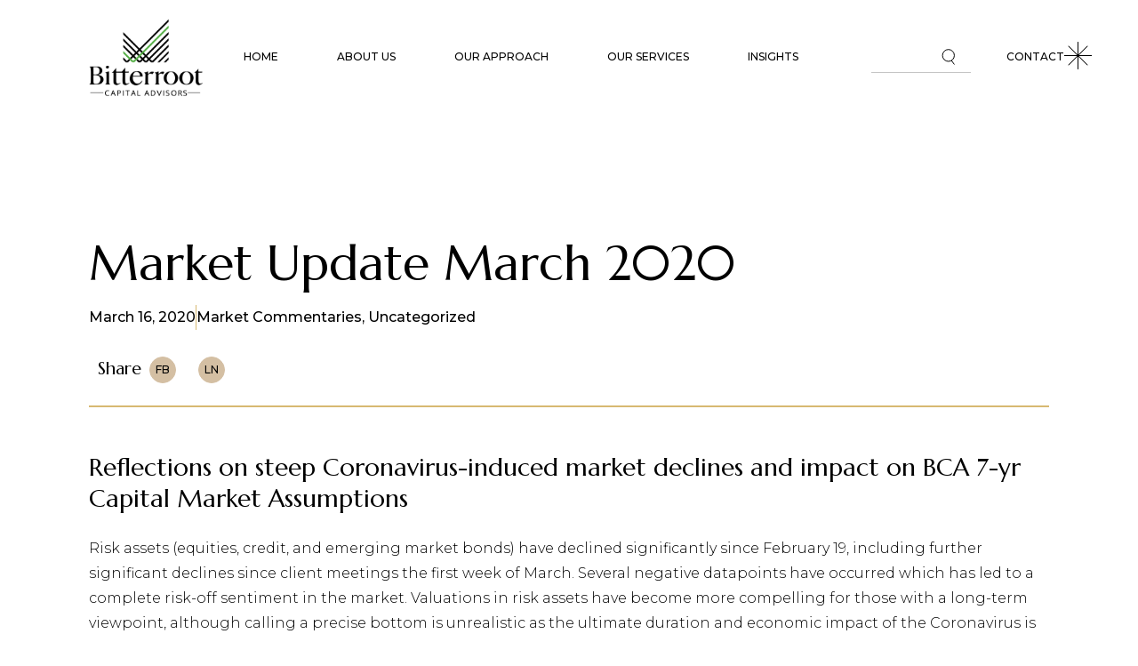

--- FILE ---
content_type: text/html; charset=UTF-8
request_url: https://bitterrootcapital.com/insights/market-update-march-2020/
body_size: 17013
content:
<!DOCTYPE html>
<html lang="en-US">
<head>
	<meta charset="UTF-8">
	<meta name="viewport" content="width=device-width, initial-scale=1, user-scalable=yes">

	<title>Market Update March 2020 &#8211; Bitterroot Capital Advisors</title>
<meta name='robots' content='max-image-preview:large' />
	<style>img:is([sizes="auto" i], [sizes^="auto," i]) { contain-intrinsic-size: 3000px 1500px }</style>
	<link rel='dns-prefetch' href='//fonts.googleapis.com' />
<link rel='dns-prefetch' href='//www.googletagmanager.com' />
<link rel="alternate" type="application/rss+xml" title="Bitterroot Capital Advisors &raquo; Feed" href="https://bitterrootcapital.com/feed/" />
<link rel="alternate" type="application/rss+xml" title="Bitterroot Capital Advisors &raquo; Comments Feed" href="https://bitterrootcapital.com/comments/feed/" />
<script type="text/javascript">
/* <![CDATA[ */
window._wpemojiSettings = {"baseUrl":"https:\/\/s.w.org\/images\/core\/emoji\/16.0.1\/72x72\/","ext":".png","svgUrl":"https:\/\/s.w.org\/images\/core\/emoji\/16.0.1\/svg\/","svgExt":".svg","source":{"concatemoji":"https:\/\/bitterrootcapital.com\/wp-includes\/js\/wp-emoji-release.min.js?ver=6.8.3"}};
/*! This file is auto-generated */
!function(s,n){var o,i,e;function c(e){try{var t={supportTests:e,timestamp:(new Date).valueOf()};sessionStorage.setItem(o,JSON.stringify(t))}catch(e){}}function p(e,t,n){e.clearRect(0,0,e.canvas.width,e.canvas.height),e.fillText(t,0,0);var t=new Uint32Array(e.getImageData(0,0,e.canvas.width,e.canvas.height).data),a=(e.clearRect(0,0,e.canvas.width,e.canvas.height),e.fillText(n,0,0),new Uint32Array(e.getImageData(0,0,e.canvas.width,e.canvas.height).data));return t.every(function(e,t){return e===a[t]})}function u(e,t){e.clearRect(0,0,e.canvas.width,e.canvas.height),e.fillText(t,0,0);for(var n=e.getImageData(16,16,1,1),a=0;a<n.data.length;a++)if(0!==n.data[a])return!1;return!0}function f(e,t,n,a){switch(t){case"flag":return n(e,"\ud83c\udff3\ufe0f\u200d\u26a7\ufe0f","\ud83c\udff3\ufe0f\u200b\u26a7\ufe0f")?!1:!n(e,"\ud83c\udde8\ud83c\uddf6","\ud83c\udde8\u200b\ud83c\uddf6")&&!n(e,"\ud83c\udff4\udb40\udc67\udb40\udc62\udb40\udc65\udb40\udc6e\udb40\udc67\udb40\udc7f","\ud83c\udff4\u200b\udb40\udc67\u200b\udb40\udc62\u200b\udb40\udc65\u200b\udb40\udc6e\u200b\udb40\udc67\u200b\udb40\udc7f");case"emoji":return!a(e,"\ud83e\udedf")}return!1}function g(e,t,n,a){var r="undefined"!=typeof WorkerGlobalScope&&self instanceof WorkerGlobalScope?new OffscreenCanvas(300,150):s.createElement("canvas"),o=r.getContext("2d",{willReadFrequently:!0}),i=(o.textBaseline="top",o.font="600 32px Arial",{});return e.forEach(function(e){i[e]=t(o,e,n,a)}),i}function t(e){var t=s.createElement("script");t.src=e,t.defer=!0,s.head.appendChild(t)}"undefined"!=typeof Promise&&(o="wpEmojiSettingsSupports",i=["flag","emoji"],n.supports={everything:!0,everythingExceptFlag:!0},e=new Promise(function(e){s.addEventListener("DOMContentLoaded",e,{once:!0})}),new Promise(function(t){var n=function(){try{var e=JSON.parse(sessionStorage.getItem(o));if("object"==typeof e&&"number"==typeof e.timestamp&&(new Date).valueOf()<e.timestamp+604800&&"object"==typeof e.supportTests)return e.supportTests}catch(e){}return null}();if(!n){if("undefined"!=typeof Worker&&"undefined"!=typeof OffscreenCanvas&&"undefined"!=typeof URL&&URL.createObjectURL&&"undefined"!=typeof Blob)try{var e="postMessage("+g.toString()+"("+[JSON.stringify(i),f.toString(),p.toString(),u.toString()].join(",")+"));",a=new Blob([e],{type:"text/javascript"}),r=new Worker(URL.createObjectURL(a),{name:"wpTestEmojiSupports"});return void(r.onmessage=function(e){c(n=e.data),r.terminate(),t(n)})}catch(e){}c(n=g(i,f,p,u))}t(n)}).then(function(e){for(var t in e)n.supports[t]=e[t],n.supports.everything=n.supports.everything&&n.supports[t],"flag"!==t&&(n.supports.everythingExceptFlag=n.supports.everythingExceptFlag&&n.supports[t]);n.supports.everythingExceptFlag=n.supports.everythingExceptFlag&&!n.supports.flag,n.DOMReady=!1,n.readyCallback=function(){n.DOMReady=!0}}).then(function(){return e}).then(function(){var e;n.supports.everything||(n.readyCallback(),(e=n.source||{}).concatemoji?t(e.concatemoji):e.wpemoji&&e.twemoji&&(t(e.twemoji),t(e.wpemoji)))}))}((window,document),window._wpemojiSettings);
/* ]]> */
</script>
<link rel='stylesheet' id='dripicons-css' href='https://bitterrootcapital.com/wp-content/plugins/bca-core/inc/icons/dripicons/assets/css/dripicons.min.css?ver=6.8.3' type='text/css' media='all' />
<link rel='stylesheet' id='elegant-icons-css' href='https://bitterrootcapital.com/wp-content/plugins/bca-core/inc/icons/elegant-icons/assets/css/elegant-icons.min.css?ver=6.8.3' type='text/css' media='all' />
<link rel='stylesheet' id='font-awesome-css' href='https://bitterrootcapital.com/wp-content/plugins/bca-core/inc/icons/font-awesome/assets/css/all.min.css?ver=6.8.3' type='text/css' media='all' />
<link rel='stylesheet' id='fontkiko-css' href='https://bitterrootcapital.com/wp-content/plugins/bca-core/inc/icons/fontkiko/assets/css/kiko-all.min.css?ver=6.8.3' type='text/css' media='all' />
<link rel='stylesheet' id='ionicons-css' href='https://bitterrootcapital.com/wp-content/plugins/bca-core/inc/icons/ionicons/assets/css/ionicons.min.css?ver=6.8.3' type='text/css' media='all' />
<link rel='stylesheet' id='linea-icons-css' href='https://bitterrootcapital.com/wp-content/plugins/bca-core/inc/icons/linea-icons/assets/css/linea-icons.min.css?ver=6.8.3' type='text/css' media='all' />
<link rel='stylesheet' id='linear-icons-css' href='https://bitterrootcapital.com/wp-content/plugins/bca-core/inc/icons/linear-icons/assets/css/linear-icons.min.css?ver=6.8.3' type='text/css' media='all' />
<link rel='stylesheet' id='material-icons-css' href='https://fonts.googleapis.com/icon?family=Material+Icons&#038;ver=6.8.3' type='text/css' media='all' />
<link rel='stylesheet' id='simple-line-icons-css' href='https://bitterrootcapital.com/wp-content/plugins/bca-core/inc/icons/simple-line-icons/assets/css/simple-line-icons.min.css?ver=6.8.3' type='text/css' media='all' />
<style id='wp-emoji-styles-inline-css' type='text/css'>

	img.wp-smiley, img.emoji {
		display: inline !important;
		border: none !important;
		box-shadow: none !important;
		height: 1em !important;
		width: 1em !important;
		margin: 0 0.07em !important;
		vertical-align: -0.1em !important;
		background: none !important;
		padding: 0 !important;
	}
</style>
<style id='classic-theme-styles-inline-css' type='text/css'>
/*! This file is auto-generated */
.wp-block-button__link{color:#fff;background-color:#32373c;border-radius:9999px;box-shadow:none;text-decoration:none;padding:calc(.667em + 2px) calc(1.333em + 2px);font-size:1.125em}.wp-block-file__button{background:#32373c;color:#fff;text-decoration:none}
</style>
<style id='global-styles-inline-css' type='text/css'>
:root{--wp--preset--aspect-ratio--square: 1;--wp--preset--aspect-ratio--4-3: 4/3;--wp--preset--aspect-ratio--3-4: 3/4;--wp--preset--aspect-ratio--3-2: 3/2;--wp--preset--aspect-ratio--2-3: 2/3;--wp--preset--aspect-ratio--16-9: 16/9;--wp--preset--aspect-ratio--9-16: 9/16;--wp--preset--color--black: #000000;--wp--preset--color--cyan-bluish-gray: #abb8c3;--wp--preset--color--white: #ffffff;--wp--preset--color--pale-pink: #f78da7;--wp--preset--color--vivid-red: #cf2e2e;--wp--preset--color--luminous-vivid-orange: #ff6900;--wp--preset--color--luminous-vivid-amber: #fcb900;--wp--preset--color--light-green-cyan: #7bdcb5;--wp--preset--color--vivid-green-cyan: #00d084;--wp--preset--color--pale-cyan-blue: #8ed1fc;--wp--preset--color--vivid-cyan-blue: #0693e3;--wp--preset--color--vivid-purple: #9b51e0;--wp--preset--gradient--vivid-cyan-blue-to-vivid-purple: linear-gradient(135deg,rgba(6,147,227,1) 0%,rgb(155,81,224) 100%);--wp--preset--gradient--light-green-cyan-to-vivid-green-cyan: linear-gradient(135deg,rgb(122,220,180) 0%,rgb(0,208,130) 100%);--wp--preset--gradient--luminous-vivid-amber-to-luminous-vivid-orange: linear-gradient(135deg,rgba(252,185,0,1) 0%,rgba(255,105,0,1) 100%);--wp--preset--gradient--luminous-vivid-orange-to-vivid-red: linear-gradient(135deg,rgba(255,105,0,1) 0%,rgb(207,46,46) 100%);--wp--preset--gradient--very-light-gray-to-cyan-bluish-gray: linear-gradient(135deg,rgb(238,238,238) 0%,rgb(169,184,195) 100%);--wp--preset--gradient--cool-to-warm-spectrum: linear-gradient(135deg,rgb(74,234,220) 0%,rgb(151,120,209) 20%,rgb(207,42,186) 40%,rgb(238,44,130) 60%,rgb(251,105,98) 80%,rgb(254,248,76) 100%);--wp--preset--gradient--blush-light-purple: linear-gradient(135deg,rgb(255,206,236) 0%,rgb(152,150,240) 100%);--wp--preset--gradient--blush-bordeaux: linear-gradient(135deg,rgb(254,205,165) 0%,rgb(254,45,45) 50%,rgb(107,0,62) 100%);--wp--preset--gradient--luminous-dusk: linear-gradient(135deg,rgb(255,203,112) 0%,rgb(199,81,192) 50%,rgb(65,88,208) 100%);--wp--preset--gradient--pale-ocean: linear-gradient(135deg,rgb(255,245,203) 0%,rgb(182,227,212) 50%,rgb(51,167,181) 100%);--wp--preset--gradient--electric-grass: linear-gradient(135deg,rgb(202,248,128) 0%,rgb(113,206,126) 100%);--wp--preset--gradient--midnight: linear-gradient(135deg,rgb(2,3,129) 0%,rgb(40,116,252) 100%);--wp--preset--font-size--small: 13px;--wp--preset--font-size--medium: 20px;--wp--preset--font-size--large: 36px;--wp--preset--font-size--x-large: 42px;--wp--preset--spacing--20: 0.44rem;--wp--preset--spacing--30: 0.67rem;--wp--preset--spacing--40: 1rem;--wp--preset--spacing--50: 1.5rem;--wp--preset--spacing--60: 2.25rem;--wp--preset--spacing--70: 3.38rem;--wp--preset--spacing--80: 5.06rem;--wp--preset--shadow--natural: 6px 6px 9px rgba(0, 0, 0, 0.2);--wp--preset--shadow--deep: 12px 12px 50px rgba(0, 0, 0, 0.4);--wp--preset--shadow--sharp: 6px 6px 0px rgba(0, 0, 0, 0.2);--wp--preset--shadow--outlined: 6px 6px 0px -3px rgba(255, 255, 255, 1), 6px 6px rgba(0, 0, 0, 1);--wp--preset--shadow--crisp: 6px 6px 0px rgba(0, 0, 0, 1);}:where(.is-layout-flex){gap: 0.5em;}:where(.is-layout-grid){gap: 0.5em;}body .is-layout-flex{display: flex;}.is-layout-flex{flex-wrap: wrap;align-items: center;}.is-layout-flex > :is(*, div){margin: 0;}body .is-layout-grid{display: grid;}.is-layout-grid > :is(*, div){margin: 0;}:where(.wp-block-columns.is-layout-flex){gap: 2em;}:where(.wp-block-columns.is-layout-grid){gap: 2em;}:where(.wp-block-post-template.is-layout-flex){gap: 1.25em;}:where(.wp-block-post-template.is-layout-grid){gap: 1.25em;}.has-black-color{color: var(--wp--preset--color--black) !important;}.has-cyan-bluish-gray-color{color: var(--wp--preset--color--cyan-bluish-gray) !important;}.has-white-color{color: var(--wp--preset--color--white) !important;}.has-pale-pink-color{color: var(--wp--preset--color--pale-pink) !important;}.has-vivid-red-color{color: var(--wp--preset--color--vivid-red) !important;}.has-luminous-vivid-orange-color{color: var(--wp--preset--color--luminous-vivid-orange) !important;}.has-luminous-vivid-amber-color{color: var(--wp--preset--color--luminous-vivid-amber) !important;}.has-light-green-cyan-color{color: var(--wp--preset--color--light-green-cyan) !important;}.has-vivid-green-cyan-color{color: var(--wp--preset--color--vivid-green-cyan) !important;}.has-pale-cyan-blue-color{color: var(--wp--preset--color--pale-cyan-blue) !important;}.has-vivid-cyan-blue-color{color: var(--wp--preset--color--vivid-cyan-blue) !important;}.has-vivid-purple-color{color: var(--wp--preset--color--vivid-purple) !important;}.has-black-background-color{background-color: var(--wp--preset--color--black) !important;}.has-cyan-bluish-gray-background-color{background-color: var(--wp--preset--color--cyan-bluish-gray) !important;}.has-white-background-color{background-color: var(--wp--preset--color--white) !important;}.has-pale-pink-background-color{background-color: var(--wp--preset--color--pale-pink) !important;}.has-vivid-red-background-color{background-color: var(--wp--preset--color--vivid-red) !important;}.has-luminous-vivid-orange-background-color{background-color: var(--wp--preset--color--luminous-vivid-orange) !important;}.has-luminous-vivid-amber-background-color{background-color: var(--wp--preset--color--luminous-vivid-amber) !important;}.has-light-green-cyan-background-color{background-color: var(--wp--preset--color--light-green-cyan) !important;}.has-vivid-green-cyan-background-color{background-color: var(--wp--preset--color--vivid-green-cyan) !important;}.has-pale-cyan-blue-background-color{background-color: var(--wp--preset--color--pale-cyan-blue) !important;}.has-vivid-cyan-blue-background-color{background-color: var(--wp--preset--color--vivid-cyan-blue) !important;}.has-vivid-purple-background-color{background-color: var(--wp--preset--color--vivid-purple) !important;}.has-black-border-color{border-color: var(--wp--preset--color--black) !important;}.has-cyan-bluish-gray-border-color{border-color: var(--wp--preset--color--cyan-bluish-gray) !important;}.has-white-border-color{border-color: var(--wp--preset--color--white) !important;}.has-pale-pink-border-color{border-color: var(--wp--preset--color--pale-pink) !important;}.has-vivid-red-border-color{border-color: var(--wp--preset--color--vivid-red) !important;}.has-luminous-vivid-orange-border-color{border-color: var(--wp--preset--color--luminous-vivid-orange) !important;}.has-luminous-vivid-amber-border-color{border-color: var(--wp--preset--color--luminous-vivid-amber) !important;}.has-light-green-cyan-border-color{border-color: var(--wp--preset--color--light-green-cyan) !important;}.has-vivid-green-cyan-border-color{border-color: var(--wp--preset--color--vivid-green-cyan) !important;}.has-pale-cyan-blue-border-color{border-color: var(--wp--preset--color--pale-cyan-blue) !important;}.has-vivid-cyan-blue-border-color{border-color: var(--wp--preset--color--vivid-cyan-blue) !important;}.has-vivid-purple-border-color{border-color: var(--wp--preset--color--vivid-purple) !important;}.has-vivid-cyan-blue-to-vivid-purple-gradient-background{background: var(--wp--preset--gradient--vivid-cyan-blue-to-vivid-purple) !important;}.has-light-green-cyan-to-vivid-green-cyan-gradient-background{background: var(--wp--preset--gradient--light-green-cyan-to-vivid-green-cyan) !important;}.has-luminous-vivid-amber-to-luminous-vivid-orange-gradient-background{background: var(--wp--preset--gradient--luminous-vivid-amber-to-luminous-vivid-orange) !important;}.has-luminous-vivid-orange-to-vivid-red-gradient-background{background: var(--wp--preset--gradient--luminous-vivid-orange-to-vivid-red) !important;}.has-very-light-gray-to-cyan-bluish-gray-gradient-background{background: var(--wp--preset--gradient--very-light-gray-to-cyan-bluish-gray) !important;}.has-cool-to-warm-spectrum-gradient-background{background: var(--wp--preset--gradient--cool-to-warm-spectrum) !important;}.has-blush-light-purple-gradient-background{background: var(--wp--preset--gradient--blush-light-purple) !important;}.has-blush-bordeaux-gradient-background{background: var(--wp--preset--gradient--blush-bordeaux) !important;}.has-luminous-dusk-gradient-background{background: var(--wp--preset--gradient--luminous-dusk) !important;}.has-pale-ocean-gradient-background{background: var(--wp--preset--gradient--pale-ocean) !important;}.has-electric-grass-gradient-background{background: var(--wp--preset--gradient--electric-grass) !important;}.has-midnight-gradient-background{background: var(--wp--preset--gradient--midnight) !important;}.has-small-font-size{font-size: var(--wp--preset--font-size--small) !important;}.has-medium-font-size{font-size: var(--wp--preset--font-size--medium) !important;}.has-large-font-size{font-size: var(--wp--preset--font-size--large) !important;}.has-x-large-font-size{font-size: var(--wp--preset--font-size--x-large) !important;}
:where(.wp-block-post-template.is-layout-flex){gap: 1.25em;}:where(.wp-block-post-template.is-layout-grid){gap: 1.25em;}
:where(.wp-block-columns.is-layout-flex){gap: 2em;}:where(.wp-block-columns.is-layout-grid){gap: 2em;}
:root :where(.wp-block-pullquote){font-size: 1.5em;line-height: 1.6;}
</style>
<link rel='stylesheet' id='awsm-team-css-css' href='https://bitterrootcapital.com/wp-content/plugins/awsm-team-pro-2/css/team.min.css?ver=1.11.1' type='text/css' media='all' />
<link rel='stylesheet' id='wp-components-css' href='https://bitterrootcapital.com/wp-includes/css/dist/components/style.min.css?ver=6.8.3' type='text/css' media='all' />
<link rel='stylesheet' id='godaddy-styles-css' href='https://bitterrootcapital.com/wp-content/mu-plugins/vendor/wpex/godaddy-launch/includes/Dependencies/GoDaddy/Styles/build/latest.css?ver=2.0.2' type='text/css' media='all' />
<link rel='stylesheet' id='perfect-scrollbar-css' href='https://bitterrootcapital.com/wp-content/plugins/bca-core/assets/plugins/perfect-scrollbar/perfect-scrollbar.css?ver=6.8.3' type='text/css' media='all' />
<link rel='stylesheet' id='swiper-css' href='https://bitterrootcapital.com/wp-content/plugins/qi-addons-for-elementor/assets/plugins/swiper/8.4.5/swiper.min.css?ver=8.4.5' type='text/css' media='all' />
<link rel='stylesheet' id='halstein-main-css' href='https://bitterrootcapital.com/wp-content/themes/bca/assets/css/main.min.css?ver=6.8.3' type='text/css' media='all' />
<link rel='stylesheet' id='halstein-core-style-css' href='https://bitterrootcapital.com/wp-content/plugins/bca-core/assets/css/halstein-core.min.css?ver=6.8.3' type='text/css' media='all' />
<link rel='stylesheet' id='qi-addons-for-elementor-grid-style-css' href='https://bitterrootcapital.com/wp-content/plugins/qi-addons-for-elementor/assets/css/grid.min.css?ver=1.9.2' type='text/css' media='all' />
<link rel='stylesheet' id='qi-addons-for-elementor-helper-parts-style-css' href='https://bitterrootcapital.com/wp-content/plugins/qi-addons-for-elementor/assets/css/helper-parts.min.css?ver=1.9.2' type='text/css' media='all' />
<link rel='stylesheet' id='qi-addons-for-elementor-style-css' href='https://bitterrootcapital.com/wp-content/plugins/qi-addons-for-elementor/assets/css/main.min.css?ver=1.9.2' type='text/css' media='all' />
<link rel='stylesheet' id='halstein-google-fonts-css' href='https://fonts.googleapis.com/css?family=Marcellus%3A300%2C400%2C500%2C600%2C700%7CMontserrat%3A300%2C400%2C500%2C600%2C700%7COpen+Sans%3A300%2C400%2C500%2C600%2C700&#038;subset=latin-ext&#038;display=swap&#038;ver=1.0.0' type='text/css' media='all' />
<link rel='stylesheet' id='halstein-grid-css' href='https://bitterrootcapital.com/wp-content/themes/bca/assets/css/grid.min.css?ver=6.8.3' type='text/css' media='all' />
<link rel='stylesheet' id='halstein-style-css' href='https://bitterrootcapital.com/wp-content/themes/bca/style.css?ver=6.8.3' type='text/css' media='all' />
<style id='halstein-style-inline-css' type='text/css'>
label { color: #539e3f;}input[type="text"], input[type="email"], input[type="url"], input[type="password"], input[type="number"], input[type="tel"], input[type="search"], input[type="date"], textarea, select, body .select2-container--default .select2-selection--single, body .select2-container--default .select2-selection--multiple { color: #000000;}input[type="submit"], button[type="submit"], .qodef-theme-button, .qodef-button.qodef-html--link.qodef-layout--filled, #qodef-woo-page .added_to_cart, #qodef-woo-page .button, .qodef-woo-shortcode .added_to_cart, .qodef-woo-shortcode .button, .widget.woocommerce .button { color: #539e3f;}input[type="submit"]:hover, button[type="submit"]:hover, .qodef-theme-button:hover, .qodef-button.qodef-html--link.qodef-layout--filled:hover, #qodef-woo-page .added_to_cart:hover, #qodef-woo-page .button:hover, .qodef-woo-shortcode .added_to_cart:hover, .qodef-woo-shortcode .button:hover, .widget.woocommerce .button:hover { color: #387029;}.qodef-button.qodef-layout--textual { color: #539e3f;}.qodef-button.qodef-layout--textual:hover { color: #387029;}.qodef-swiper-container .swiper-button-next, .qodef-swiper-container .swiper-button-prev { color: #539e3f;}.qodef-swiper-container .swiper-button-next:hover, .qodef-swiper-container .swiper-button-prev:hover { color: #387029;}#qodef-page-footer { background-image: url(https://bitterrootcapital.com/wp-content/uploads/2022/05/bca-bozeman-full-dark-scaled.jpg);}#qodef-page-footer-bottom-area { border-top-color: rgba(255,255,255,0.2);border-top-width: 1px;}#qodef-page-footer-bottom-area-inner { padding-top: 3px;padding-bottom: 3px;}#qodef-fullscreen-area { background-image: url(https://bitterrootcapital.com/wp-content/uploads/2022/05/bca-bozeman-full-dark-scaled.jpg);}body { background-color: #ffffff;}#qodef-page-inner { padding: 130px 0 117px;}@media only screen and (max-width: 1024px) { #qodef-page-inner { padding: 130px 0 50px;}}:root { --qode-main-color: #000000;}.qodef-header-sticky .qodef-header-sticky-inner { border-bottom-color: #f5ece3;border-bottom-width: 1px;}#qodef-top-area-inner { height: 34px;}#qodef-page-header .qodef-header-logo-link { height: 180px;padding: 18px 40px 14px 42px;}#qodef-page-header .qodef-header-sticky .qodef-header-logo-link { padding: 0;}#qodef-page-header .qodef-header-sticky .qodef-header-logo-link img { max-height: 50%;}#qodef-page-mobile-header .qodef-mobile-header-opener { color: #0a0a0a;}.qodef-mobile-header-navigation > ul > li > a { color: #0a0a0a;font-size: 12px;}.qodef-mobile-header-navigation ul li .qodef-menu-item-arrow { color: #0a0a0a;}.qodef-mobile-header-navigation ul li ul li > a { color: #0a0a0a;font-size: 12px;letter-spacing: 0px;}.qodef-mobile-header-navigation ul li ul li .qodef-menu-item-arrow { color: #0a0a0a;}#qodef-page-mobile-header .qodef-mobile-header-logo-link { height: 100px;padding: 10px 10px 10px 0;}.qodef-header-navigation > ul > li.qodef-menu-item--narrow .qodef-drop-down-second ul li a { color: #000000;font-size: 12px;letter-spacing: 0px;}.qodef-header-navigation > ul > li.qodef-menu-item--wide .qodef-drop-down-second-inner > ul > li > a { color: #2d9339;font-size: 12px;letter-spacing: 0px;}.qodef-header-navigation > ul > li.qodef-menu-item--wide .qodef-drop-down-second ul li ul li a { color: #0a0a0a;font-size: 12px;letter-spacing: 0px;}#qodef-side-area { background-image: url(https://bitterrootcapital.com/wp-content/uploads/2022/05/bca-bozeman-full-dark-scaled.jpg);width: 500px;right: -500px;}#qodef-page-spinner .qodef-m-inner { background-image: url(https://bitterrootcapital.com/wp-content/uploads/2022/05/bca-bozeman-full-dark-scaled.jpg);color: #ffffff;}.qodef-page-title { height: 200px;background-color: #4a9c45;}.qodef-page-title .qodef-m-title { color: #14203b;}body { color: #000000;}h1, .qodef-h1 { color: #000000;}h2, .qodef-h2 { color: #000000;}h3, .qodef-h3 { color: #000000;}h4, .qodef-h4 { color: #000000;}h5, .qodef-h5 { color: #000000;}h6, .qodef-h6 { color: #539e3f;font-size: 13px;}a, p a { color: #000000;}a:hover, p a:hover { color: #539e3f;}h1 a:hover, h1 a:focus { color: #539e3f;}h2 a:hover, h2 a:focus { color: #539e3f;}h3 a:hover, h3 a:focus { color: #539e3f;}h4 a:hover, h4 a:focus { color: #539e3f;}h5 a:hover, h5 a:focus { color: #539e3f;}h6 a:hover, h6 a:focus { color: #2f6d28;}.qodef-header--standard #qodef-page-header-inner { border-bottom-style: solid;}
</style>
<link rel='stylesheet' id='elementor-frontend-css' href='https://bitterrootcapital.com/wp-content/plugins/elementor/assets/css/frontend.min.css?ver=3.33.4' type='text/css' media='all' />
<link rel='stylesheet' id='widget-heading-css' href='https://bitterrootcapital.com/wp-content/plugins/elementor/assets/css/widget-heading.min.css?ver=3.33.4' type='text/css' media='all' />
<link rel='stylesheet' id='widget-post-info-css' href='https://bitterrootcapital.com/wp-content/plugins/elementor-pro/assets/css/widget-post-info.min.css?ver=3.30.1' type='text/css' media='all' />
<link rel='stylesheet' id='widget-icon-list-css' href='https://bitterrootcapital.com/wp-content/plugins/elementor/assets/css/widget-icon-list.min.css?ver=3.33.4' type='text/css' media='all' />
<link rel='stylesheet' id='elementor-icons-shared-0-css' href='https://bitterrootcapital.com/wp-content/plugins/elementor/assets/lib/font-awesome/css/fontawesome.min.css?ver=5.15.3' type='text/css' media='all' />
<link rel='stylesheet' id='elementor-icons-fa-regular-css' href='https://bitterrootcapital.com/wp-content/plugins/elementor/assets/lib/font-awesome/css/regular.min.css?ver=5.15.3' type='text/css' media='all' />
<link rel='stylesheet' id='elementor-icons-fa-solid-css' href='https://bitterrootcapital.com/wp-content/plugins/elementor/assets/lib/font-awesome/css/solid.min.css?ver=5.15.3' type='text/css' media='all' />
<link rel='stylesheet' id='widget-divider-css' href='https://bitterrootcapital.com/wp-content/plugins/elementor/assets/css/widget-divider.min.css?ver=3.33.4' type='text/css' media='all' />
<link rel='stylesheet' id='widget-form-css' href='https://bitterrootcapital.com/wp-content/plugins/elementor-pro/assets/css/widget-form.min.css?ver=3.30.1' type='text/css' media='all' />
<link rel='stylesheet' id='halstein-core-elementor-css' href='https://bitterrootcapital.com/wp-content/plugins/bca-core/inc/plugins/elementor/assets/css/elementor.min.css?ver=6.8.3' type='text/css' media='all' />
<link rel='stylesheet' id='elementor-icons-css' href='https://bitterrootcapital.com/wp-content/plugins/elementor/assets/lib/eicons/css/elementor-icons.min.css?ver=5.44.0' type='text/css' media='all' />
<link rel='stylesheet' id='elementor-post-7-css' href='https://bitterrootcapital.com/wp-content/uploads/elementor/css/post-7.css?ver=1765672706' type='text/css' media='all' />
<link rel='stylesheet' id='elementor-post-12251-css' href='https://bitterrootcapital.com/wp-content/uploads/elementor/css/post-12251.css?ver=1765711705' type='text/css' media='all' />
<link rel='stylesheet' id='elementor-post-10846-css' href='https://bitterrootcapital.com/wp-content/uploads/elementor/css/post-10846.css?ver=1765681615' type='text/css' media='all' />
<link rel='stylesheet' id='elementor-gf-local-roboto-css' href='https://bitterrootcapital.com/wp-content/uploads/elementor/google-fonts/css/roboto.css?ver=1742434892' type='text/css' media='all' />
<link rel='stylesheet' id='elementor-gf-local-robotoslab-css' href='https://bitterrootcapital.com/wp-content/uploads/elementor/google-fonts/css/robotoslab.css?ver=1742434897' type='text/css' media='all' />
<link rel='stylesheet' id='elementor-gf-local-opensans-css' href='https://bitterrootcapital.com/wp-content/uploads/elementor/google-fonts/css/opensans.css?ver=1742434907' type='text/css' media='all' />
<script type="text/javascript" src="https://bitterrootcapital.com/wp-includes/js/jquery/jquery.min.js?ver=3.7.1" id="jquery-core-js"></script>
<script type="text/javascript" src="https://bitterrootcapital.com/wp-includes/js/jquery/jquery-migrate.min.js?ver=3.4.1" id="jquery-migrate-js"></script>
<link rel="https://api.w.org/" href="https://bitterrootcapital.com/wp-json/" /><link rel="alternate" title="JSON" type="application/json" href="https://bitterrootcapital.com/wp-json/wp/v2/posts/12251" /><link rel="EditURI" type="application/rsd+xml" title="RSD" href="https://bitterrootcapital.com/xmlrpc.php?rsd" />
<meta name="generator" content="WordPress 6.8.3" />
<link rel="canonical" href="https://bitterrootcapital.com/insights/market-update-march-2020/" />
<link rel='shortlink' href='https://bitterrootcapital.com/?p=12251' />
<link rel="alternate" title="oEmbed (JSON)" type="application/json+oembed" href="https://bitterrootcapital.com/wp-json/oembed/1.0/embed?url=https%3A%2F%2Fbitterrootcapital.com%2Finsights%2Fmarket-update-march-2020%2F" />
<link rel="alternate" title="oEmbed (XML)" type="text/xml+oembed" href="https://bitterrootcapital.com/wp-json/oembed/1.0/embed?url=https%3A%2F%2Fbitterrootcapital.com%2Finsights%2Fmarket-update-march-2020%2F&#038;format=xml" />
<meta name="generator" content="Site Kit by Google 1.167.0" /><meta name="generator" content="Elementor 3.33.4; features: additional_custom_breakpoints; settings: css_print_method-external, google_font-enabled, font_display-auto">
			<style>
				.e-con.e-parent:nth-of-type(n+4):not(.e-lazyloaded):not(.e-no-lazyload),
				.e-con.e-parent:nth-of-type(n+4):not(.e-lazyloaded):not(.e-no-lazyload) * {
					background-image: none !important;
				}
				@media screen and (max-height: 1024px) {
					.e-con.e-parent:nth-of-type(n+3):not(.e-lazyloaded):not(.e-no-lazyload),
					.e-con.e-parent:nth-of-type(n+3):not(.e-lazyloaded):not(.e-no-lazyload) * {
						background-image: none !important;
					}
				}
				@media screen and (max-height: 640px) {
					.e-con.e-parent:nth-of-type(n+2):not(.e-lazyloaded):not(.e-no-lazyload),
					.e-con.e-parent:nth-of-type(n+2):not(.e-lazyloaded):not(.e-no-lazyload) * {
						background-image: none !important;
					}
				}
			</style>
			<meta name="generator" content="Powered by Slider Revolution 6.7.10 - responsive, Mobile-Friendly Slider Plugin for WordPress with comfortable drag and drop interface." />
<link rel="icon" href="https://bitterrootcapital.com/wp-content/uploads/2022/03/Bitterroot_symbol-01-150x150.png" sizes="32x32" />
<link rel="icon" href="https://bitterrootcapital.com/wp-content/uploads/2022/03/Bitterroot_symbol-01-650x650.png" sizes="192x192" />
<link rel="apple-touch-icon" href="https://bitterrootcapital.com/wp-content/uploads/2022/03/Bitterroot_symbol-01-650x650.png" />
<meta name="msapplication-TileImage" content="https://bitterrootcapital.com/wp-content/uploads/2022/03/Bitterroot_symbol-01-650x650.png" />
<script>function setREVStartSize(e){
			//window.requestAnimationFrame(function() {
				window.RSIW = window.RSIW===undefined ? window.innerWidth : window.RSIW;
				window.RSIH = window.RSIH===undefined ? window.innerHeight : window.RSIH;
				try {
					var pw = document.getElementById(e.c).parentNode.offsetWidth,
						newh;
					pw = pw===0 || isNaN(pw) || (e.l=="fullwidth" || e.layout=="fullwidth") ? window.RSIW : pw;
					e.tabw = e.tabw===undefined ? 0 : parseInt(e.tabw);
					e.thumbw = e.thumbw===undefined ? 0 : parseInt(e.thumbw);
					e.tabh = e.tabh===undefined ? 0 : parseInt(e.tabh);
					e.thumbh = e.thumbh===undefined ? 0 : parseInt(e.thumbh);
					e.tabhide = e.tabhide===undefined ? 0 : parseInt(e.tabhide);
					e.thumbhide = e.thumbhide===undefined ? 0 : parseInt(e.thumbhide);
					e.mh = e.mh===undefined || e.mh=="" || e.mh==="auto" ? 0 : parseInt(e.mh,0);
					if(e.layout==="fullscreen" || e.l==="fullscreen")
						newh = Math.max(e.mh,window.RSIH);
					else{
						e.gw = Array.isArray(e.gw) ? e.gw : [e.gw];
						for (var i in e.rl) if (e.gw[i]===undefined || e.gw[i]===0) e.gw[i] = e.gw[i-1];
						e.gh = e.el===undefined || e.el==="" || (Array.isArray(e.el) && e.el.length==0)? e.gh : e.el;
						e.gh = Array.isArray(e.gh) ? e.gh : [e.gh];
						for (var i in e.rl) if (e.gh[i]===undefined || e.gh[i]===0) e.gh[i] = e.gh[i-1];
											
						var nl = new Array(e.rl.length),
							ix = 0,
							sl;
						e.tabw = e.tabhide>=pw ? 0 : e.tabw;
						e.thumbw = e.thumbhide>=pw ? 0 : e.thumbw;
						e.tabh = e.tabhide>=pw ? 0 : e.tabh;
						e.thumbh = e.thumbhide>=pw ? 0 : e.thumbh;
						for (var i in e.rl) nl[i] = e.rl[i]<window.RSIW ? 0 : e.rl[i];
						sl = nl[0];
						for (var i in nl) if (sl>nl[i] && nl[i]>0) { sl = nl[i]; ix=i;}
						var m = pw>(e.gw[ix]+e.tabw+e.thumbw) ? 1 : (pw-(e.tabw+e.thumbw)) / (e.gw[ix]);
						newh =  (e.gh[ix] * m) + (e.tabh + e.thumbh);
					}
					var el = document.getElementById(e.c);
					if (el!==null && el) el.style.height = newh+"px";
					el = document.getElementById(e.c+"_wrapper");
					if (el!==null && el) {
						el.style.height = newh+"px";
						el.style.display = "block";
					}
				} catch(e){
					console.log("Failure at Presize of Slider:" + e)
				}
			//});
		  };</script>
</head>
<body class="wp-singular post-template-default single single-post postid-12251 single-format-link wp-custom-logo wp-theme-bca qode-framework-1.2.4 qodef-back-to-top--enabled qodef-fullscreen-menu--hide-logo qodef-fullscreen-menu--hide-widget-area  qodef-header--standard qodef-header-appearance--none qodef-mobile-header--standard qodef-drop-down-second--full-width qodef-drop-down-second--animate-height halstein-core-1.0.4 qodef-qi--no-touch qi-addons-for-elementor-1.9.2 bca-1.7 qodef-content-grid-1300 qodef-header-standard--right elementor-default elementor-template-full-width elementor-kit-7 elementor-page elementor-page-12251 elementor-page-10846" itemscope itemtype="https://schema.org/WebPage">
	<a class="skip-link screen-reader-text" href="#qodef-page-content">Skip to the content</a>	<div id="qodef-page-wrapper" class="">
		<header id="qodef-page-header"  role="banner">
		<div id="qodef-page-header-inner" class="">
		<a itemprop="url" class="qodef-header-logo-link qodef-height--set qodef-source--image" href="https://bitterrootcapital.com/" rel="home">
	<img fetchpriority="high" width="2079" height="1427" src="https://bitterrootcapital.com/wp-content/uploads/2022/03/Bitterroot_Logo_FINAL-High-Res-01.png" class="qodef-header-logo-image qodef--main qodef--customizer" alt="Bitterroot Capital Advisors Logo" itemprop="logo" decoding="async" srcset="https://bitterrootcapital.com/wp-content/uploads/2022/03/Bitterroot_Logo_FINAL-High-Res-01.png 2079w, https://bitterrootcapital.com/wp-content/uploads/2022/03/Bitterroot_Logo_FINAL-High-Res-01-300x206.png 300w, https://bitterrootcapital.com/wp-content/uploads/2022/03/Bitterroot_Logo_FINAL-High-Res-01-1024x703.png 1024w, https://bitterrootcapital.com/wp-content/uploads/2022/03/Bitterroot_Logo_FINAL-High-Res-01-768x527.png 768w, https://bitterrootcapital.com/wp-content/uploads/2022/03/Bitterroot_Logo_FINAL-High-Res-01-1536x1054.png 1536w, https://bitterrootcapital.com/wp-content/uploads/2022/03/Bitterroot_Logo_FINAL-High-Res-01-2048x1406.png 2048w" sizes="(max-width: 2079px) 100vw, 2079px" /><img width="2079" height="1427" src="https://bitterrootcapital.com/wp-content/uploads/2022/03/Bitterroot_Logo_FINAL-High-Res-01.png" class="qodef-header-logo-image qodef--dark" alt="logo dark" itemprop="image" srcset="https://bitterrootcapital.com/wp-content/uploads/2022/03/Bitterroot_Logo_FINAL-High-Res-01.png 2079w, https://bitterrootcapital.com/wp-content/uploads/2022/03/Bitterroot_Logo_FINAL-High-Res-01-300x206.png 300w, https://bitterrootcapital.com/wp-content/uploads/2022/03/Bitterroot_Logo_FINAL-High-Res-01-1024x703.png 1024w, https://bitterrootcapital.com/wp-content/uploads/2022/03/Bitterroot_Logo_FINAL-High-Res-01-768x527.png 768w, https://bitterrootcapital.com/wp-content/uploads/2022/03/Bitterroot_Logo_FINAL-High-Res-01-1536x1054.png 1536w, https://bitterrootcapital.com/wp-content/uploads/2022/03/Bitterroot_Logo_FINAL-High-Res-01-2048x1406.png 2048w" sizes="(max-width: 2079px) 100vw, 2079px" /><img loading="lazy" width="2079" height="1427" src="https://bitterrootcapital.com/wp-content/uploads/2022/03/Bitterroot_Logo_FINAL-High-Res-01.png" class="qodef-header-logo-image qodef--light" alt="logo light" itemprop="image" srcset="https://bitterrootcapital.com/wp-content/uploads/2022/03/Bitterroot_Logo_FINAL-High-Res-01.png 2079w, https://bitterrootcapital.com/wp-content/uploads/2022/03/Bitterroot_Logo_FINAL-High-Res-01-300x206.png 300w, https://bitterrootcapital.com/wp-content/uploads/2022/03/Bitterroot_Logo_FINAL-High-Res-01-1024x703.png 1024w, https://bitterrootcapital.com/wp-content/uploads/2022/03/Bitterroot_Logo_FINAL-High-Res-01-768x527.png 768w, https://bitterrootcapital.com/wp-content/uploads/2022/03/Bitterroot_Logo_FINAL-High-Res-01-1536x1054.png 1536w, https://bitterrootcapital.com/wp-content/uploads/2022/03/Bitterroot_Logo_FINAL-High-Res-01-2048x1406.png 2048w" sizes="(max-width: 2079px) 100vw, 2079px" /></a>
	<nav class="qodef-header-navigation" role="navigation" aria-label="Top Menu">
		<ul id="menu-bitterroot-menu-1" class="menu"><li class="menu-item menu-item-type-post_type menu-item-object-page menu-item-home menu-item-10910"><a href="https://bitterrootcapital.com/"><span class="qodef-menu-item-text">Home</span></a></li>
<li class="menu-item menu-item-type-post_type menu-item-object-page menu-item-10331"><a href="https://bitterrootcapital.com/about/"><span class="qodef-menu-item-text">About Us</span></a></li>
<li class="menu-item menu-item-type-post_type menu-item-object-page menu-item-11410"><a href="https://bitterrootcapital.com/approach/"><span class="qodef-menu-item-text">Our Approach</span></a></li>
<li class="menu-item menu-item-type-post_type menu-item-object-page menu-item-has-children menu-item-10360 qodef-menu-item--narrow"><a href="https://bitterrootcapital.com/services/"><span class="qodef-menu-item-text">Our Services<svg class="qodef-svg--menu-arrow qodef-menu-item-arrow" xmlns="http://www.w3.org/2000/svg" xmlns:xlink="http://www.w3.org/1999/xlink" width="32" height="32" viewBox="0 0 32 32"><g><path d="M 13.8,24.196c 0.39,0.39, 1.024,0.39, 1.414,0l 6.486-6.486c 0.196-0.196, 0.294-0.454, 0.292-0.71 c0-0.258-0.096-0.514-0.292-0.71L 15.214,9.804c-0.39-0.39-1.024-0.39-1.414,0c-0.39,0.39-0.39,1.024,0,1.414L 19.582,17 L 13.8,22.782C 13.41,23.172, 13.41,23.806, 13.8,24.196z"></path></g></svg></span></a>
<div class="qodef-drop-down-second"><div class="qodef-drop-down-second-inner"><ul class="sub-menu">
	<li class="menu-item menu-item-type-post_type menu-item-object-page menu-item-11412"><a href="https://bitterrootcapital.com/services/strategic-planning/"><span class="qodef-menu-item-text">Strategic Planning</span></a></li>
	<li class="menu-item menu-item-type-post_type menu-item-object-page menu-item-12753"><a href="https://bitterrootcapital.com/services/portfolio/"><span class="qodef-menu-item-text">Portfolio Construction &amp; Management</span></a></li>
	<li class="menu-item menu-item-type-post_type menu-item-object-page menu-item-11481"><a href="https://bitterrootcapital.com/services/family-office/"><span class="qodef-menu-item-text">Family Office Support</span></a></li>
	<li class="menu-item menu-item-type-post_type menu-item-object-page menu-item-11411"><a href="https://bitterrootcapital.com/services/transaction/"><span class="qodef-menu-item-text">Transaction Support &amp; Oversight</span></a></li>
	<li class="menu-item menu-item-type-post_type menu-item-object-page menu-item-11698"><a href="https://bitterrootcapital.com/services/exit-planning/"><span class="qodef-menu-item-text">Exit Planning</span></a></li>
</ul></div></div>
</li>
<li class="menu-item menu-item-type-post_type menu-item-object-page menu-item-has-children menu-item-15997 qodef-menu-item--narrow"><a href="https://bitterrootcapital.com/insights/"><span class="qodef-menu-item-text">Insights<svg class="qodef-svg--menu-arrow qodef-menu-item-arrow" xmlns="http://www.w3.org/2000/svg" xmlns:xlink="http://www.w3.org/1999/xlink" width="32" height="32" viewBox="0 0 32 32"><g><path d="M 13.8,24.196c 0.39,0.39, 1.024,0.39, 1.414,0l 6.486-6.486c 0.196-0.196, 0.294-0.454, 0.292-0.71 c0-0.258-0.096-0.514-0.292-0.71L 15.214,9.804c-0.39-0.39-1.024-0.39-1.414,0c-0.39,0.39-0.39,1.024,0,1.414L 19.582,17 L 13.8,22.782C 13.41,23.172, 13.41,23.806, 13.8,24.196z"></path></g></svg></span></a>
<div class="qodef-drop-down-second"><div class="qodef-drop-down-second-inner"><ul class="sub-menu">
	<li class="menu-item menu-item-type-post_type menu-item-object-page menu-item-16990"><a href="https://bitterrootcapital.com/capital-markets-review/"><span class="qodef-menu-item-text">Capital Markets Review</span></a></li>
	<li class="menu-item menu-item-type-post_type menu-item-object-page menu-item-15706"><a href="https://bitterrootcapital.com/insights/market-commentaries/"><span class="qodef-menu-item-text">Market Commentaries</span></a></li>
	<li class="menu-item menu-item-type-post_type menu-item-object-page menu-item-15639"><a href="https://bitterrootcapital.com/insights/white-papers/"><span class="qodef-menu-item-text">White Papers</span></a></li>
</ul></div></div>
</li>
</ul>	</nav>
	<div class="qodef-widget-holder qodef--one">
		<div id="block-52" class="widget widget_block widget_search qodef-header-widget-area-one" data-area="header-widget-one"><form role="search" method="get" class="wp-block-search__button-inside wp-block-search__icon-button qodef-search-form alignright wp-block-search" action="https://bitterrootcapital.com/"><label for="qodef-search-form-1" class="qodef-search-form-label screen-reader-text">Search</label><div class="qodef-search-form-inner " style="width: 100%"><input type="search" id="qodef-search-form-1" class="qodef-search-form-field " name="s" value="" placeholder=""  required /><button type="submit" class="qodef-search-form-button  qodef--button-inside qodef--has-icon" ><svg class="qodef-svg--search" xmlns="http://www.w3.org/2000/svg" xmlns:xlink="http://www.w3.org/1999/xlink" x="0px" y="0px" width="16px" height="18px" viewBox="0 0 16 18" xml:space="preserve"><circle cx="7.769" cy="7.35" r="6.663" /><line x1="11.211" y1="13" x2="14.432" y2="17.512" /></svg></button></div></form></div><div id="halstein_core_side_area_opener-2" class="widget widget_halstein_core_side_area_opener qodef-header-widget-area-one" data-area="header-widget-one"><a href="javascript:void(0)"  class="qodef-opener-icon qodef-m qodef-source--predefined qodef-side-area-opener"  data-hover-color="#539e3f">
	<span class="qodef-m-label qodef-side-area-opener-text">Contact</span>	<span class="qodef-m-icon qodef--open">
		<svg class="qodef-svg--menu" xmlns="http://www.w3.org/2000/svg" xmlns:xlink="http://www.w3.org/1999/xlink" width="31" height="31" viewBox="0 0 31 31"><g><path d="M15 0h1v31h-1Z"/><path d="M15 0h1v31h-1V0Z"/></g><g><path d="M0 15h31v1H0Z"/><path d="M0 15h31v1H0v-1Z"/></g><g><path d="m26.106 4.186.707.707-21.92 21.92-.707-.707Z"/><path d="m26.106 4.186.707.707-21.92 21.92-.707-.708 21.92-21.92Z"/></g><g><path d="m26.813 26.105-.707.707-21.92-21.92.707-.707Z"/><path d="M26.106 26.813 4.186 4.893l.707-.707 21.92 21.92-.707.707Z"/></g></svg>	</span>
	</a>
</div>	</div>
	</div>
	</header>
<header id="qodef-page-mobile-header" role="banner">
		<div id="qodef-page-mobile-header-inner" class="">
		<a itemprop="url" class="qodef-mobile-header-logo-link qodef-height--set qodef-source--image" href="https://bitterrootcapital.com/" rel="home">
	<img fetchpriority="high" width="2079" height="1427" src="https://bitterrootcapital.com/wp-content/uploads/2022/03/Bitterroot_Logo_FINAL-High-Res-01.png" class="qodef-header-logo-image qodef--main qodef--customizer" alt="Bitterroot Capital Advisors Logo" itemprop="logo" decoding="async" srcset="https://bitterrootcapital.com/wp-content/uploads/2022/03/Bitterroot_Logo_FINAL-High-Res-01.png 2079w, https://bitterrootcapital.com/wp-content/uploads/2022/03/Bitterroot_Logo_FINAL-High-Res-01-300x206.png 300w, https://bitterrootcapital.com/wp-content/uploads/2022/03/Bitterroot_Logo_FINAL-High-Res-01-1024x703.png 1024w, https://bitterrootcapital.com/wp-content/uploads/2022/03/Bitterroot_Logo_FINAL-High-Res-01-768x527.png 768w, https://bitterrootcapital.com/wp-content/uploads/2022/03/Bitterroot_Logo_FINAL-High-Res-01-1536x1054.png 1536w, https://bitterrootcapital.com/wp-content/uploads/2022/03/Bitterroot_Logo_FINAL-High-Res-01-2048x1406.png 2048w" sizes="(max-width: 2079px) 100vw, 2079px" /></a>
<a href="javascript:void(0)"  class="qodef-opener-icon qodef-m qodef-source--icon-pack qodef-mobile-header-opener"  >
		<span class="qodef-m-icon qodef--open">
		<span class="qodef-icon-elegant-icons icon_menu" ></span>	</span>
			<span class="qodef-m-icon qodef--close">
			<span class="qodef-icon-elegant-icons icon_close" ></span>		</span>
	</a>
	</div>
		<nav class="qodef-mobile-header-navigation" role="navigation" aria-label="Mobile Menu">
		<ul id="menu-bca-mobile-1" class=""><li class="menu-item menu-item-type-post_type menu-item-object-page menu-item-home menu-item-12763"><a href="https://bitterrootcapital.com/"><span class="qodef-menu-item-text">Home</span></a></li>
<li class="menu-item menu-item-type-post_type menu-item-object-page menu-item-12755"><a href="https://bitterrootcapital.com/about/"><span class="qodef-menu-item-text">About Us</span></a></li>
<li class="menu-item menu-item-type-post_type menu-item-object-page menu-item-12754"><a href="https://bitterrootcapital.com/approach/"><span class="qodef-menu-item-text">Our Approach</span></a></li>
<li class="menu-item menu-item-type-post_type menu-item-object-page menu-item-has-children menu-item-12757 qodef-menu-item--narrow"><a href="https://bitterrootcapital.com/services/"><span class="qodef-menu-item-text">Our Services</span></a><svg class="qodef-svg--menu-arrow qodef-menu-item-arrow" xmlns="http://www.w3.org/2000/svg" xmlns:xlink="http://www.w3.org/1999/xlink" width="32" height="32" viewBox="0 0 32 32"><g><path d="M 13.8,24.196c 0.39,0.39, 1.024,0.39, 1.414,0l 6.486-6.486c 0.196-0.196, 0.294-0.454, 0.292-0.71 c0-0.258-0.096-0.514-0.292-0.71L 15.214,9.804c-0.39-0.39-1.024-0.39-1.414,0c-0.39,0.39-0.39,1.024,0,1.414L 19.582,17 L 13.8,22.782C 13.41,23.172, 13.41,23.806, 13.8,24.196z"></path></g></svg>
<div class="qodef-drop-down-second"><div class="qodef-drop-down-second-inner"><ul class="sub-menu">
	<li class="menu-item menu-item-type-post_type menu-item-object-page menu-item-12761"><a href="https://bitterrootcapital.com/services/strategic-planning/"><span class="qodef-menu-item-text">Strategic Planning</span></a></li>
	<li class="menu-item menu-item-type-post_type menu-item-object-page menu-item-12758"><a href="https://bitterrootcapital.com/services/portfolio/"><span class="qodef-menu-item-text">Portfolio Construction &amp; Management</span></a></li>
	<li class="menu-item menu-item-type-post_type menu-item-object-page menu-item-12760"><a href="https://bitterrootcapital.com/services/family-office/"><span class="qodef-menu-item-text">Family Office Support</span></a></li>
	<li class="menu-item menu-item-type-post_type menu-item-object-page menu-item-12762"><a href="https://bitterrootcapital.com/services/transaction/"><span class="qodef-menu-item-text">Transaction Support &amp; Oversight</span></a></li>
	<li class="menu-item menu-item-type-post_type menu-item-object-page menu-item-12759"><a href="https://bitterrootcapital.com/services/exit-planning/"><span class="qodef-menu-item-text">Exit Planning</span></a></li>
</ul></div></div>
</li>
<li class="menu-item menu-item-type-post_type menu-item-object-page menu-item-has-children menu-item-15840 qodef-menu-item--narrow"><a href="https://bitterrootcapital.com/insights/"><span class="qodef-menu-item-text">Insights</span></a><svg class="qodef-svg--menu-arrow qodef-menu-item-arrow" xmlns="http://www.w3.org/2000/svg" xmlns:xlink="http://www.w3.org/1999/xlink" width="32" height="32" viewBox="0 0 32 32"><g><path d="M 13.8,24.196c 0.39,0.39, 1.024,0.39, 1.414,0l 6.486-6.486c 0.196-0.196, 0.294-0.454, 0.292-0.71 c0-0.258-0.096-0.514-0.292-0.71L 15.214,9.804c-0.39-0.39-1.024-0.39-1.414,0c-0.39,0.39-0.39,1.024,0,1.414L 19.582,17 L 13.8,22.782C 13.41,23.172, 13.41,23.806, 13.8,24.196z"></path></g></svg>
<div class="qodef-drop-down-second"><div class="qodef-drop-down-second-inner"><ul class="sub-menu">
	<li class="menu-item menu-item-type-post_type menu-item-object-page menu-item-16351"><a href="https://bitterrootcapital.com/capital-reviews/"><span class="qodef-menu-item-text">Capital Market Reviews</span></a></li>
	<li class="menu-item menu-item-type-post_type menu-item-object-page menu-item-15841"><a href="https://bitterrootcapital.com/insights/market-commentaries/"><span class="qodef-menu-item-text">Market Commentaries</span></a></li>
	<li class="menu-item menu-item-type-post_type menu-item-object-page menu-item-15842"><a href="https://bitterrootcapital.com/insights/white-papers/"><span class="qodef-menu-item-text">White Papers</span></a></li>
</ul></div></div>
</li>
<li class="menu-item menu-item-type-post_type menu-item-object-page menu-item-12772"><a href="https://bitterrootcapital.com/contact/"><span class="qodef-menu-item-text">Contact</span></a></li>
</ul>	</nav>
</header>
		<div id="qodef-page-outer">
						<div id="qodef-page-inner" class="qodef-content-grid">
		<div data-elementor-type="single-post" data-elementor-id="10846" class="elementor elementor-10846 elementor-location-single post-12251 post type-post status-publish format-link has-post-thumbnail hentry category-commentaries category-uncategorized tag-bca tag-download-market-commentaries post_format-post-format-link" data-elementor-post-type="elementor_library">
					<section class="elementor-section elementor-top-section elementor-element elementor-element-25e75bc elementor-section-boxed elementor-section-height-default elementor-section-height-default qodef-elementor-content-no" data-id="25e75bc" data-element_type="section">
						<div class="elementor-container elementor-column-gap-default">
					<div class="elementor-column elementor-col-100 elementor-top-column elementor-element elementor-element-61ecfbd" data-id="61ecfbd" data-element_type="column">
			<div class="elementor-widget-wrap elementor-element-populated">
						<div class="elementor-element elementor-element-d83a090 elementor-widget elementor-widget-theme-post-title elementor-page-title elementor-widget-heading" data-id="d83a090" data-element_type="widget" data-widget_type="theme-post-title.default">
				<div class="elementor-widget-container">
					<h1 class="elementor-heading-title elementor-size-default">Market Update March 2020</h1>				</div>
				</div>
				<div class="elementor-element elementor-element-e590746 elementor-widget elementor-widget-post-info" data-id="e590746" data-element_type="widget" data-widget_type="post-info.default">
				<div class="elementor-widget-container">
							<ul class="elementor-inline-items elementor-icon-list-items elementor-post-info">
								<li class="elementor-icon-list-item elementor-repeater-item-2e54161 elementor-inline-item" itemprop="datePublished">
						<a href="https://bitterrootcapital.com/insights/2020/03/16/">
														<span class="elementor-icon-list-text elementor-post-info__item elementor-post-info__item--type-date">
										<time>March 16, 2020</time>					</span>
									</a>
				</li>
				<li class="elementor-icon-list-item elementor-repeater-item-6f7b8ed elementor-inline-item" itemprop="about">
													<span class="elementor-icon-list-text elementor-post-info__item elementor-post-info__item--type-terms">
										<span class="elementor-post-info__terms-list">
				<a href="https://bitterrootcapital.com/insights/category/commentaries/" class="elementor-post-info__terms-list-item">Market Commentaries</a>, <a href="https://bitterrootcapital.com/insights/category/uncategorized/" class="elementor-post-info__terms-list-item">Uncategorized</a>				</span>
					</span>
								</li>
				</ul>
						</div>
				</div>
				<section class="elementor-section elementor-inner-section elementor-element elementor-element-2d6d23a elementor-section-boxed elementor-section-height-default elementor-section-height-default qodef-elementor-content-no" data-id="2d6d23a" data-element_type="section">
						<div class="elementor-container elementor-column-gap-default">
					<div class="elementor-column elementor-col-33 elementor-inner-column elementor-element elementor-element-a2be8d7" data-id="a2be8d7" data-element_type="column">
			<div class="elementor-widget-wrap elementor-element-populated">
						<div class="elementor-element elementor-element-fd31c54 elementor-widget elementor-widget-halstein_core_social_share" data-id="fd31c54" data-element_type="widget" data-widget_type="halstein_core_social_share.default">
				<div class="elementor-widget-container">
					<div class="qodef-shortcode qodef-m  qodef-social-share clear qodef-layout--text ">
			<span class="qodef-social-title qodef-custom-label">Share</span>
		<ul class="qodef-shortcode-list">
		<li class="qodef-facebook-share">
	<a itemprop="url" class="qodef-share-link" href="#" onclick="window.open(&#039;https://www.facebook.com/sharer.php?u=https%3A%2F%2Fbitterrootcapital.com%2Finsights%2Fmarket-update-march-2020%2F&#039;, &#039;sharer&#039;, &#039;toolbar=0,status=0,width=620,height=280&#039;);">
					<span class="qodef-social-network-text">fb</span>
			</a>
</li>
<li class="qodef-linkedin-share">
	<a itemprop="url" class="qodef-share-link" href="#" onclick="popUp=window.open(&#039;https://linkedin.com/shareArticle?mini=true&amp;url=https%3A%2F%2Fbitterrootcapital.com%2Finsights%2Fmarket-update-march-2020%2F&amp;title=Market+Update+March+2020&#039;, &#039;popupwindow&#039;, &#039;scrollbars=yes,width=800,height=400&#039;);popUp.focus();return false;">
					<span class="qodef-social-network-text">ln</span>
			</a>
</li>
	</ul>
</div>
				</div>
				</div>
					</div>
		</div>
				<div class="elementor-column elementor-col-33 elementor-inner-column elementor-element elementor-element-e12b1f7" data-id="e12b1f7" data-element_type="column">
			<div class="elementor-widget-wrap">
							</div>
		</div>
				<div class="elementor-column elementor-col-33 elementor-inner-column elementor-element elementor-element-515c0ff" data-id="515c0ff" data-element_type="column">
			<div class="elementor-widget-wrap">
							</div>
		</div>
					</div>
		</section>
				<div class="elementor-element elementor-element-98f8faa elementor-widget-divider--view-line elementor-widget elementor-widget-divider" data-id="98f8faa" data-element_type="widget" data-widget_type="divider.default">
				<div class="elementor-widget-container">
							<div class="elementor-divider">
			<span class="elementor-divider-separator">
						</span>
		</div>
						</div>
				</div>
				<div class="elementor-element elementor-element-e31b22b elementor-widget elementor-widget-theme-post-content" data-id="e31b22b" data-element_type="widget" data-widget_type="theme-post-content.default">
				<div class="elementor-widget-container">
							<div data-elementor-type="wp-post" data-elementor-id="12251" class="elementor elementor-12251" data-elementor-post-type="post">
						<section class="elementor-section elementor-top-section elementor-element elementor-element-3a875029 elementor-section-full_width elementor-section-height-default elementor-section-height-default qodef-elementor-content-no" data-id="3a875029" data-element_type="section">
						<div class="elementor-container elementor-column-gap-default">
					<div class="elementor-column elementor-col-100 elementor-top-column elementor-element elementor-element-22ee66ef" data-id="22ee66ef" data-element_type="column">
			<div class="elementor-widget-wrap elementor-element-populated">
						<div class="elementor-element elementor-element-cba7d75 elementor-widget elementor-widget-text-editor" data-id="cba7d75" data-element_type="widget" data-widget_type="text-editor.default">
				<div class="elementor-widget-container">
									<h4>Reflections on steep Coronavirus-induced market declines and impact on BCA 7-yr Capital Market Assumptions</h4><div dir="ltr"><div class="page" title="Page 1"><div class="layoutArea"><div class="column"><p>Risk assets (equities, credit, and emerging market bonds) have declined significantly since February 19, including further significant declines since client meetings the first week of March. Several negative datapoints have occurred which has led to a complete risk-off sentiment in the market. Valuations in risk assets have become more compelling for those with a long-term viewpoint, although calling a precise bottom is unrealistic as the ultimate duration and economic impact of the Coronavirus is unknowable at this point in time. Similarly, safe-haven assets (government bonds) performed well during this sell-off but yields and valuations have reached uncompelling levels (especially for fixed income assets with higher duration).</p></div></div></div></div>								</div>
				</div>
					</div>
		</div>
					</div>
		</section>
				</div>
						</div>
				</div>
					</div>
		</div>
					</div>
		</section>
				<section class="elementor-section elementor-top-section elementor-element elementor-element-923661b elementor-section-boxed elementor-section-height-default elementor-section-height-default qodef-elementor-content-no" data-id="923661b" data-element_type="section">
						<div class="elementor-container elementor-column-gap-default">
					<div class="elementor-column elementor-col-100 elementor-top-column elementor-element elementor-element-cd3949d" data-id="cd3949d" data-element_type="column">
			<div class="elementor-widget-wrap elementor-element-populated">
						<div class="elementor-element elementor-element-136c072 elementor-widget-divider--view-line elementor-widget elementor-widget-divider" data-id="136c072" data-element_type="widget" data-widget_type="divider.default">
				<div class="elementor-widget-container">
							<div class="elementor-divider">
			<span class="elementor-divider-separator">
						</span>
		</div>
						</div>
				</div>
					</div>
		</div>
					</div>
		</section>
				<section class="elementor-section elementor-top-section elementor-element elementor-element-7663964 elementor-section-boxed elementor-section-height-default elementor-section-height-default qodef-elementor-content-no" data-id="7663964" data-element_type="section" data-settings="{&quot;background_background&quot;:&quot;classic&quot;}">
						<div class="elementor-container elementor-column-gap-default">
					<div class="elementor-column elementor-col-100 elementor-top-column elementor-element elementor-element-77d4972" data-id="77d4972" data-element_type="column">
			<div class="elementor-widget-wrap elementor-element-populated">
						<div class="elementor-element elementor-element-7c199c3 elementor-widget elementor-widget-heading" data-id="7c199c3" data-element_type="widget" data-widget_type="heading.default">
				<div class="elementor-widget-container">
					<h4 class="elementor-heading-title elementor-size-default">Sign up to get Bitterroot Capital Insights delivered to your inbox</h4>				</div>
				</div>
				<div class="elementor-element elementor-element-5581b87 elementor-button-align-center elementor-widget elementor-widget-form" data-id="5581b87" data-element_type="widget" data-settings="{&quot;button_width&quot;:&quot;33&quot;,&quot;step_next_label&quot;:&quot;Next&quot;,&quot;step_previous_label&quot;:&quot;Previous&quot;,&quot;step_type&quot;:&quot;number_text&quot;,&quot;step_icon_shape&quot;:&quot;circle&quot;}" data-widget_type="form.default">
				<div class="elementor-widget-container">
							<form class="elementor-form" method="post" name="New Form" aria-label="New Form">
			<input type="hidden" name="post_id" value="10846"/>
			<input type="hidden" name="form_id" value="5581b87"/>
			<input type="hidden" name="referer_title" value="USD April Market Performance" />

							<input type="hidden" name="queried_id" value="16785"/>
			
			<div class="elementor-form-fields-wrapper elementor-labels-">
								<div class="elementor-field-type-text elementor-field-group elementor-column elementor-field-group-name elementor-col-33">
												<label for="form-field-name" class="elementor-field-label elementor-screen-only">
								Name							</label>
														<input size="1" type="text" name="form_fields[name]" id="form-field-name" class="elementor-field elementor-size-md  elementor-field-textual" placeholder="Name">
											</div>
								<div class="elementor-field-type-email elementor-field-group elementor-column elementor-field-group-email elementor-col-33 elementor-field-required">
												<label for="form-field-email" class="elementor-field-label elementor-screen-only">
								Email							</label>
														<input size="1" type="email" name="form_fields[email]" id="form-field-email" class="elementor-field elementor-size-md  elementor-field-textual" placeholder="Email" required="required">
											</div>
								<div class="elementor-field-group elementor-column elementor-field-type-submit elementor-col-33 e-form__buttons">
					<button class="elementor-button elementor-size-sm" type="submit">
						<span class="elementor-button-content-wrapper">
																						<span class="elementor-button-text">Send</span>
													</span>
					</button>
				</div>
			</div>
		</form>
						</div>
				</div>
					</div>
		</div>
					</div>
		</section>
				</div>
					</div><!-- close #qodef-page-inner div from header.php -->
		</div><!-- close #qodef-page-outer div from header.php -->
		<footer id="qodef-page-footer"  role="contentinfo">
		<div id="qodef-page-footer-top-area">
		<div id="qodef-page-footer-top-area-inner" class="qodef-content-grid">
			<div class="qodef-grid qodef-layout--columns qodef-responsive--custom qodef-col-num--4 qodef-col-num--680--1 qodef-col-num--480--1 qodef-columns-layout--custom qodef-alignment--left">
				<div class="qodef-grid-inner clear">
											<div class="qodef-grid-item">
							<div id="block-28" class="widget widget_block" data-area="qodef-footer-top-area-column-1">
<div class="wp-block-group"><div class="wp-block-group__inner-container is-layout-flow wp-block-group-is-layout-flow"></div></div>
</div><div id="block-53" class="widget widget_block widget_media_image" data-area="qodef-footer-top-area-column-1">
<figure class="wp-block-image size-full"><img decoding="async" width="300" height="80" src="https://bitterrootcapital.com/wp-content/uploads/2022/06/bca-logo-white-horizontal-footer-01-03.png" alt="" class="wp-image-13144"/></figure>
</div><div id="block-41" class="widget widget_block widget_text" data-area="qodef-footer-top-area-column-1">
<p>Founded in San Francisco, our headquarters has been based in Bozeman, Montana since 2000.</p>
</div>						</div>
											<div class="qodef-grid-item">
							<div id="nav_menu-5" class="widget widget_nav_menu" data-area="qodef-footer-top-area-column-2"><h5 class="qodef-widget-title">Contact</h5><div class="menu-contact-container"><ul id="menu-contact" class="menu"><li id="menu-item-11158" class="menu-item menu-item-type-custom menu-item-object-custom menu-item-11158"><a href="#">118 East Main St, Bozeman, MT 59715</a></li>
<li id="menu-item-11159" class="menu-item menu-item-type-custom menu-item-object-custom menu-item-11159"><a href="tel:4065568202">Phone 406-556-8202</a></li>
</ul></div></div>						</div>
											<div class="qodef-grid-item">
							<div id="nav_menu-4" class="widget widget_nav_menu" data-area="qodef-footer-top-area-column-3"><h5 class="qodef-widget-title">Insights</h5><div class="menu-insights-archive-container"><ul id="menu-insights-archive" class="menu"><li id="menu-item-17178" class="menu-item menu-item-type-post_type menu-item-object-page menu-item-17178"><a href="https://bitterrootcapital.com/capital-markets-review/">Capital Markets Review</a></li>
<li id="menu-item-15740" class="menu-item menu-item-type-post_type menu-item-object-page menu-item-15740"><a href="https://bitterrootcapital.com/insights/market-commentaries/">Market Commentaries</a></li>
<li id="menu-item-15646" class="menu-item menu-item-type-post_type menu-item-object-page menu-item-15646"><a href="https://bitterrootcapital.com/insights/white-papers/">White Papers</a></li>
</ul></div></div>						</div>
											<div class="qodef-grid-item">
							<div id="nav_menu-6" class="widget widget_nav_menu" data-area="qodef-footer-top-area-column-4"><h5 class="qodef-widget-title">Forms</h5><div class="menu-forms-container"><ul id="menu-forms" class="menu"><li id="menu-item-12519" class="menu-item menu-item-type-custom menu-item-object-custom menu-item-12519"><a href="https://bitterrootcapital.com/wp-content/uploads/2025/04/BCA-Form_CRS-FINAL-2025-woExhibit.pdf">CRS Form</a></li>
<li id="menu-item-12518" class="menu-item menu-item-type-custom menu-item-object-custom menu-item-12518"><a href="https://bitterrootcapital.com/wp-content/uploads/2025/10/BCA-ADV-Part-1-Amendment-10-01-25-FINAL.pdf">ADV Form Part 1</a></li>
<li id="menu-item-12517" class="menu-item menu-item-type-custom menu-item-object-custom menu-item-12517"><a href="https://bitterrootcapital.com/wp-content/uploads/2025/04/BCA_Form-ADV_Part-2A_Brochure-FINAL-2025.pdf">ADV Form Part 2</a></li>
</ul></div></div>						</div>
									</div>
			</div>
		</div>
	</div>
	<div id="qodef-page-footer-bottom-area">
		<div id="qodef-page-footer-bottom-area-inner" class="qodef-content-grid">
			<div class="qodef-grid qodef-layout--columns qodef-responsive--custom qodef-col-num--2 qodef-col-num--680--1 qodef-col-num--480--1 qodef-alignment--space-between">
				<div class="qodef-grid-inner clear">
											<div class="qodef-grid-item">
							<div id="block-18" class="widget widget_block" data-area="qodef-footer-bottom-area-column-1"><p style="font-size: 13px;">©2024 <a href="https://bitterrootcapital.com/">Bitterroot Capital Advisors</a>, All Rights Reserved.</p></div>						</div>
											<div class="qodef-grid-item">
							<div id="block-50" class="widget widget_block" data-area="qodef-footer-bottom-area-column-2"><p style="font-size: 13px;"><strong><a href="/legal/terms">Terms &amp; Conditions</a> | <a href="/legal/privacy">Privacy Policy</a></strong></p>
<p>&nbsp;</p></div>						</div>
									</div>
			</div>
		</div>
	</div>
</footer>
<a id="qodef-back-to-top" href="#" class="qodef--predefined">
	<span class="qodef-back-to-top-icon">
		<svg class="qodef-svg--back-to-top" xmlns="http://www.w3.org/2000/svg"
     xmlns:xlink="http://www.w3.org/1999/xlink" x="0px" y="0px" width="20"
     viewBox="0 0 20 20" style="enable-background:new 0 0 20 20;" xml:space="preserve"><polyline class="qodef-m-arrow" points="4.1,9.9 10.2,4 16.1,9.9 "/><rect class="qodef-m-line" y="15" width="20" height="1"/></svg>	</span>
</a>
	<div id="qodef-side-area" class="qodef-alignment--left">
		<a href="javascript:void(0)" id="qodef-side-area-close" class="qodef-opener-icon qodef-m qodef-source--predefined qodef--opened"  >
		<span class="qodef-m-icon qodef--close">
		<svg class="qodef-svg--close" xmlns="http://www.w3.org/2000/svg"
     xmlns:xlink="http://www.w3.org/1999/xlink" x="0px" y="0px" width="22"
     viewBox="0 0 22 22" style="enable-background:new 0 0 22 22;" xml:space="preserve"><line x1="1" y1="21" x2="21" y2="1"/><line x1="1" y1="1" x2="21" y2="21"/></svg>	</span>
	</a>
		<div id="qodef-side-area-inner">
					<div id="qodef-side-area-top">
				<div id="halstein_core_single_image-2" class="widget widget_halstein_core_single_image" data-area="side-area-top"><div class="qodef-shortcode qodef-m  qodef-single-image qodef-layout--default    qodef-direction--from-left ">	<div class="qodef-m-image ">			<a itemprop="url" href="https://bitterrootcapital.com" target="_blank">						<img loading="lazy" width="300" height="80" src="https://bitterrootcapital.com/wp-content/uploads/2022/06/bca-logo-white-horizontal-footer-01-03.png" class="attachment-medium size-medium" alt="Bitterroot Capital Advisors Logo" decoding="async" />					</a>	</div></div></div><div id="halstein_core_custom_font-2" class="widget widget_halstein_core_custom_font" data-area="side-area-top"><p class="qodef-shortcode qodef-m  qodef-custom-font qodef-custom-font-475 qodef-layout--simple" style="color: #f2f2f2;margin: 14px 0 0 0 ">BCA is not for everyone – and we are proud of that distinction. We look for a select group of individuals (and their entities) whose financial position and preferences enable them to thrive while working with us.<p></p></div><div id="halstein_core_custom_font-5" class="widget widget_halstein_core_custom_font" data-area="side-area-top"><p class="qodef-shortcode qodef-m  qodef-custom-font qodef-custom-font-221 qodef-layout--simple" style="color: #f2f2f2;margin: 14px 0 0 0 ">We welcome your interest. Please give us at call at +1-406-556-8202 to set up a confidential exploratory consultation. <p></p></div>			</div>
							<div id="qodef-side-area-bottom">
				<div id="block-24" class="widget widget_block" data-area="side-area-bottom">
<div class="wp-block-group"><div class="wp-block-group__inner-container is-layout-flow wp-block-group-is-layout-flow"></div></div>
</div>			</div>
				</div>
	</div>
	</div><!-- close #qodef-page-wrapper div from header.php -->
	
		<script>
			window.RS_MODULES = window.RS_MODULES || {};
			window.RS_MODULES.modules = window.RS_MODULES.modules || {};
			window.RS_MODULES.waiting = window.RS_MODULES.waiting || [];
			window.RS_MODULES.defered = true;
			window.RS_MODULES.moduleWaiting = window.RS_MODULES.moduleWaiting || {};
			window.RS_MODULES.type = 'compiled';
		</script>
		<script type="speculationrules">
{"prefetch":[{"source":"document","where":{"and":[{"href_matches":"\/*"},{"not":{"href_matches":["\/wp-*.php","\/wp-admin\/*","\/wp-content\/uploads\/*","\/wp-content\/*","\/wp-content\/plugins\/*","\/wp-content\/themes\/bca\/*","\/*\\?(.+)"]}},{"not":{"selector_matches":"a[rel~=\"nofollow\"]"}},{"not":{"selector_matches":".no-prefetch, .no-prefetch a"}}]},"eagerness":"conservative"}]}
</script>
			<script>
				const lazyloadRunObserver = () => {
					const lazyloadBackgrounds = document.querySelectorAll( `.e-con.e-parent:not(.e-lazyloaded)` );
					const lazyloadBackgroundObserver = new IntersectionObserver( ( entries ) => {
						entries.forEach( ( entry ) => {
							if ( entry.isIntersecting ) {
								let lazyloadBackground = entry.target;
								if( lazyloadBackground ) {
									lazyloadBackground.classList.add( 'e-lazyloaded' );
								}
								lazyloadBackgroundObserver.unobserve( entry.target );
							}
						});
					}, { rootMargin: '200px 0px 200px 0px' } );
					lazyloadBackgrounds.forEach( ( lazyloadBackground ) => {
						lazyloadBackgroundObserver.observe( lazyloadBackground );
					} );
				};
				const events = [
					'DOMContentLoaded',
					'elementor/lazyload/observe',
				];
				events.forEach( ( event ) => {
					document.addEventListener( event, lazyloadRunObserver );
				} );
			</script>
			<link rel='stylesheet' id='rs-plugin-settings-css' href='//bitterrootcapital.com/wp-content/plugins/revslider/sr6/assets/css/rs6.css?ver=6.7.10' type='text/css' media='all' />
<style id='rs-plugin-settings-inline-css' type='text/css'>
#rs-demo-id {}
</style>
<script type="text/javascript" id="awsm-team-js-extra">
/* <![CDATA[ */
var awsmTeamPublic = {"ajaxurl":"https:\/\/bitterrootcapital.com\/wp-admin\/admin-ajax.php","deep_linking":{"enable":"","member":{"prefix":"member","suffix":"info"},"team":{"prefix":"team","suffix":"info"}},"scripts_src":"https:\/\/bitterrootcapital.com\/wp-content\/plugins\/awsm-team-pro-2\/js"};
/* ]]> */
</script>
<script type="text/javascript" src="https://bitterrootcapital.com/wp-content/plugins/awsm-team-pro-2/js/team.min.js?ver=1.11.1" id="awsm-team-js"></script>
<script type="text/javascript" src="//bitterrootcapital.com/wp-content/plugins/revslider/sr6/assets/js/rbtools.min.js?ver=6.7.5" defer async id="tp-tools-js"></script>
<script type="text/javascript" src="//bitterrootcapital.com/wp-content/plugins/revslider/sr6/assets/js/rs6.min.js?ver=6.7.10" defer async id="revmin-js"></script>
<script type="text/javascript" src="https://bitterrootcapital.com/wp-content/plugins/bca-core/assets/plugins/perfect-scrollbar/perfect-scrollbar.jquery.min.js?ver=6.8.3" id="perfect-scrollbar-js"></script>
<script type="text/javascript" src="https://bitterrootcapital.com/wp-includes/js/hoverIntent.min.js?ver=1.10.2" id="hoverIntent-js"></script>
<script type="text/javascript" src="https://bitterrootcapital.com/wp-includes/js/jquery/ui/core.min.js?ver=1.13.3" id="jquery-ui-core-js"></script>
<script type="text/javascript" src="https://bitterrootcapital.com/wp-content/plugins/bca-core/assets/plugins/modernizr/modernizr.js?ver=6.8.3" id="modernizr-js"></script>
<script type="text/javascript" src="https://bitterrootcapital.com/wp-content/plugins/qi-addons-for-elementor/inc/shortcodes/parallax-images/assets/js/plugins/jquery.parallax-scroll.js?ver=1" id="parallax-scroll-js"></script>
<script type="text/javascript" src="https://bitterrootcapital.com/wp-content/plugins/bca-core/assets/plugins/gsap/gsap.min.js?ver=6.8.3" id="gsap-js"></script>
<script type="text/javascript" src="https://bitterrootcapital.com/wp-content/plugins/bca-core/assets/plugins/skrollr/skrollr.min.js?ver=6.8.3" id="skrollr-js"></script>
<script type="text/javascript" id="halstein-main-js-js-extra">
/* <![CDATA[ */
var qodefGlobal = {"vars":{"adminBarHeight":0,"iconArrowLeft":"<svg class=\"qodef-svg--slider-arrow-left\" xmlns=\"http:\/\/www.w3.org\/2000\/svg\"\n     xmlns:xlink=\"http:\/\/www.w3.org\/1999\/xlink\" x=\"0px\" y=\"0px\" width=\"35px\" height=\"53px\"\n     viewBox=\"0 0 35 53\" style=\"enable-background:new 0 0 35 53;\" xml:space=\"preserve\"><polyline points=\"19.6,42.1 4.3,26.6 19.6,10.8 \"\/><line x1=\"34.5\" y1=\"53\" x2=\"34.5\" y2=\"0\"\/><\/svg>","iconArrowRight":"<svg class=\"qodef-svg--slider-arrow-right\" xmlns=\"http:\/\/www.w3.org\/2000\/svg\"\n     xmlns:xlink=\"http:\/\/www.w3.org\/1999\/xlink\" x=\"0px\" y=\"0px\" width=\"35px\" height=\"53px\"\n     viewBox=\"0 0 35 53\" style=\"enable-background:new 0 0 35 53;\" xml:space=\"preserve\"><polyline points=\"15.4,10.9 30.7,26.4 15.4,42.2 \"\/><line x1=\"0.5\" y1=\"0\" x2=\"0.5\" y2=\"53\"\/><\/svg>","iconClose":"<svg class=\"qodef-svg--close\" xmlns=\"http:\/\/www.w3.org\/2000\/svg\"\n     xmlns:xlink=\"http:\/\/www.w3.org\/1999\/xlink\" x=\"0px\" y=\"0px\" width=\"22\"\n     viewBox=\"0 0 22 22\" style=\"enable-background:new 0 0 22 22;\" xml:space=\"preserve\"><line x1=\"1\" y1=\"21\" x2=\"21\" y2=\"1\"\/><line x1=\"1\" y1=\"1\" x2=\"21\" y2=\"21\"\/><\/svg>","topAreaHeight":0,"restUrl":"https:\/\/bitterrootcapital.com\/wp-json\/","restNonce":"daa031c14f","paginationRestRoute":"halstein\/v1\/get-posts","headerHeight":128,"mobileHeaderHeight":70}};
/* ]]> */
</script>
<script type="text/javascript" src="https://bitterrootcapital.com/wp-content/themes/bca/assets/js/main.min.js?ver=6.8.3" id="halstein-main-js-js"></script>
<script type="text/javascript" src="https://bitterrootcapital.com/wp-content/plugins/bca-core/assets/js/halstein-core.min.js?ver=6.8.3" id="halstein-core-script-js"></script>
<script type="text/javascript" id="qi-addons-for-elementor-script-js-extra">
/* <![CDATA[ */
var qodefQiAddonsGlobal = {"vars":{"adminBarHeight":0,"iconArrowLeft":"<svg  xmlns=\"http:\/\/www.w3.org\/2000\/svg\" x=\"0px\" y=\"0px\" viewBox=\"0 0 34.2 32.3\" xml:space=\"preserve\" style=\"stroke-width: 2;\"><line x1=\"0.5\" y1=\"16\" x2=\"33.5\" y2=\"16\"\/><line x1=\"0.3\" y1=\"16.5\" x2=\"16.2\" y2=\"0.7\"\/><line x1=\"0\" y1=\"15.4\" x2=\"16.2\" y2=\"31.6\"\/><\/svg>","iconArrowRight":"<svg  xmlns=\"http:\/\/www.w3.org\/2000\/svg\" x=\"0px\" y=\"0px\" viewBox=\"0 0 34.2 32.3\" xml:space=\"preserve\" style=\"stroke-width: 2;\"><line x1=\"0\" y1=\"16\" x2=\"33\" y2=\"16\"\/><line x1=\"17.3\" y1=\"0.7\" x2=\"33.2\" y2=\"16.5\"\/><line x1=\"17.3\" y1=\"31.6\" x2=\"33.5\" y2=\"15.4\"\/><\/svg>","iconClose":"<svg  xmlns=\"http:\/\/www.w3.org\/2000\/svg\" x=\"0px\" y=\"0px\" viewBox=\"0 0 9.1 9.1\" xml:space=\"preserve\"><g><path d=\"M8.5,0L9,0.6L5.1,4.5L9,8.5L8.5,9L4.5,5.1L0.6,9L0,8.5L4,4.5L0,0.6L0.6,0L4.5,4L8.5,0z\"\/><\/g><\/svg>"}};
/* ]]> */
</script>
<script type="text/javascript" src="https://bitterrootcapital.com/wp-content/plugins/qi-addons-for-elementor/assets/js/main.min.js?ver=1.9.2" id="qi-addons-for-elementor-script-js"></script>
<script type="text/javascript" src="https://bitterrootcapital.com/wp-content/plugins/qi-addons-for-elementor/assets/plugins/swiper/8.4.5/swiper.min.js?ver=8.4.5" id="swiper-js"></script>
<script type="text/javascript" src="https://bitterrootcapital.com/wp-content/plugins/elementor/assets/js/webpack.runtime.min.js?ver=3.33.4" id="elementor-webpack-runtime-js"></script>
<script type="text/javascript" src="https://bitterrootcapital.com/wp-content/plugins/elementor/assets/js/frontend-modules.min.js?ver=3.33.4" id="elementor-frontend-modules-js"></script>
<script type="text/javascript" id="elementor-frontend-js-before">
/* <![CDATA[ */
var elementorFrontendConfig = {"environmentMode":{"edit":false,"wpPreview":false,"isScriptDebug":false},"i18n":{"shareOnFacebook":"Share on Facebook","shareOnTwitter":"Share on Twitter","pinIt":"Pin it","download":"Download","downloadImage":"Download image","fullscreen":"Fullscreen","zoom":"Zoom","share":"Share","playVideo":"Play Video","previous":"Previous","next":"Next","close":"Close","a11yCarouselPrevSlideMessage":"Previous slide","a11yCarouselNextSlideMessage":"Next slide","a11yCarouselFirstSlideMessage":"This is the first slide","a11yCarouselLastSlideMessage":"This is the last slide","a11yCarouselPaginationBulletMessage":"Go to slide"},"is_rtl":false,"breakpoints":{"xs":0,"sm":480,"md":768,"lg":1025,"xl":1440,"xxl":1600},"responsive":{"breakpoints":{"mobile":{"label":"Mobile Portrait","value":767,"default_value":767,"direction":"max","is_enabled":true},"mobile_extra":{"label":"Mobile Landscape","value":880,"default_value":880,"direction":"max","is_enabled":false},"tablet":{"label":"Tablet Portrait","value":1024,"default_value":1024,"direction":"max","is_enabled":true},"tablet_extra":{"label":"Tablet Landscape","value":1200,"default_value":1200,"direction":"max","is_enabled":false},"laptop":{"label":"Laptop","value":1366,"default_value":1366,"direction":"max","is_enabled":false},"widescreen":{"label":"Widescreen","value":2400,"default_value":2400,"direction":"min","is_enabled":false}},"hasCustomBreakpoints":false},"version":"3.33.4","is_static":false,"experimentalFeatures":{"additional_custom_breakpoints":true,"theme_builder_v2":true,"home_screen":true,"global_classes_should_enforce_capabilities":true,"e_variables":true,"cloud-library":true,"e_opt_in_v4_page":true,"import-export-customization":true},"urls":{"assets":"https:\/\/bitterrootcapital.com\/wp-content\/plugins\/elementor\/assets\/","ajaxurl":"https:\/\/bitterrootcapital.com\/wp-admin\/admin-ajax.php","uploadUrl":"https:\/\/bitterrootcapital.com\/wp-content\/uploads"},"nonces":{"floatingButtonsClickTracking":"885c4eb27e"},"swiperClass":"swiper","settings":{"page":[],"editorPreferences":[]},"kit":{"active_breakpoints":["viewport_mobile","viewport_tablet"],"global_image_lightbox":"yes","lightbox_enable_counter":"yes","lightbox_enable_fullscreen":"yes","lightbox_enable_zoom":"yes","lightbox_enable_share":"yes","lightbox_title_src":"title","lightbox_description_src":"description"},"post":{"id":12251,"title":"Market%20Update%20March%202020%20%E2%80%93%20Bitterroot%20Capital%20Advisors","excerpt":"","featuredImage":"https:\/\/bitterrootcapital.com\/wp-content\/uploads\/2020\/03\/BCA_Web-Images-24.jpg"}};
/* ]]> */
</script>
<script type="text/javascript" src="https://bitterrootcapital.com/wp-content/plugins/elementor/assets/js/frontend.min.js?ver=3.33.4" id="elementor-frontend-js"></script>
<script type="text/javascript" id="halstein-core-elementor-js-extra">
/* <![CDATA[ */
var qodefElementorGlobal = {"vars":{"elementorSectionHandler":[],"elementorColumnHandler":[]}};
/* ]]> */
</script>
<script type="text/javascript" src="https://bitterrootcapital.com/wp-content/plugins/bca-core/inc/plugins/elementor/assets/js/elementor.min.js?ver=6.8.3" id="halstein-core-elementor-js"></script>
<script type="text/javascript" src="https://bitterrootcapital.com/wp-includes/js/dist/hooks.min.js?ver=4d63a3d491d11ffd8ac6" id="wp-hooks-js"></script>
<script type="text/javascript" src="https://bitterrootcapital.com/wp-includes/js/dist/i18n.min.js?ver=5e580eb46a90c2b997e6" id="wp-i18n-js"></script>
<script type="text/javascript" id="wp-i18n-js-after">
/* <![CDATA[ */
wp.i18n.setLocaleData( { 'text direction\u0004ltr': [ 'ltr' ] } );
/* ]]> */
</script>
<script type="text/javascript" src="https://bitterrootcapital.com/wp-content/plugins/qi-addons-for-elementor/inc/plugins/elementor/assets/js/elementor.js?ver=6.8.3" id="qi-addons-for-elementor-elementor-js"></script>
<script type="text/javascript" src="https://bitterrootcapital.com/wp-content/plugins/elementor-pro/assets/js/webpack-pro.runtime.min.js?ver=3.30.1" id="elementor-pro-webpack-runtime-js"></script>
<script type="text/javascript" id="elementor-pro-frontend-js-before">
/* <![CDATA[ */
var ElementorProFrontendConfig = {"ajaxurl":"https:\/\/bitterrootcapital.com\/wp-admin\/admin-ajax.php","nonce":"5fc8e72a59","urls":{"assets":"https:\/\/bitterrootcapital.com\/wp-content\/plugins\/elementor-pro\/assets\/","rest":"https:\/\/bitterrootcapital.com\/wp-json\/"},"settings":{"lazy_load_background_images":true},"popup":{"hasPopUps":true},"shareButtonsNetworks":{"facebook":{"title":"Facebook","has_counter":true},"twitter":{"title":"Twitter"},"linkedin":{"title":"LinkedIn","has_counter":true},"pinterest":{"title":"Pinterest","has_counter":true},"reddit":{"title":"Reddit","has_counter":true},"vk":{"title":"VK","has_counter":true},"odnoklassniki":{"title":"OK","has_counter":true},"tumblr":{"title":"Tumblr"},"digg":{"title":"Digg"},"skype":{"title":"Skype"},"stumbleupon":{"title":"StumbleUpon","has_counter":true},"mix":{"title":"Mix"},"telegram":{"title":"Telegram"},"pocket":{"title":"Pocket","has_counter":true},"xing":{"title":"XING","has_counter":true},"whatsapp":{"title":"WhatsApp"},"email":{"title":"Email"},"print":{"title":"Print"},"x-twitter":{"title":"X"},"threads":{"title":"Threads"}},"facebook_sdk":{"lang":"en_US","app_id":""},"lottie":{"defaultAnimationUrl":"https:\/\/bitterrootcapital.com\/wp-content\/plugins\/elementor-pro\/modules\/lottie\/assets\/animations\/default.json"}};
/* ]]> */
</script>
<script type="text/javascript" src="https://bitterrootcapital.com/wp-content/plugins/elementor-pro/assets/js/frontend.min.js?ver=3.30.1" id="elementor-pro-frontend-js"></script>
<script type="text/javascript" src="https://bitterrootcapital.com/wp-content/plugins/elementor-pro/assets/js/elements-handlers.min.js?ver=3.30.1" id="pro-elements-handlers-js"></script>
		<script>'undefined'=== typeof _trfq || (window._trfq = []);'undefined'=== typeof _trfd && (window._trfd=[]),
                _trfd.push({'tccl.baseHost':'secureserver.net'}),
                _trfd.push({'ap':'wpaas_v2'},
                    {'server':'659c393907da'},
                    {'pod':'c12-prod-p3-us-west-2'},
                                        {'xid':'45871737'},
                    {'wp':'6.8.3'},
                    {'php':'8.2.29'},
                    {'loggedin':'0'},
                    {'cdn':'1'},
                    {'builder':'elementor'},
                    {'theme':'bca'},
                    {'wds':'0'},
                    {'wp_alloptions_count':'771'},
                    {'wp_alloptions_bytes':'495503'},
                    {'gdl_coming_soon_page':'0'}
                    , {'appid':'253744'}                 );
            var trafficScript = document.createElement('script'); trafficScript.src = 'https://img1.wsimg.com/signals/js/clients/scc-c2/scc-c2.min.js'; window.document.head.appendChild(trafficScript);</script>
		<script>window.addEventListener('click', function (elem) { var _elem$target, _elem$target$dataset, _window, _window$_trfq; return (elem === null || elem === void 0 ? void 0 : (_elem$target = elem.target) === null || _elem$target === void 0 ? void 0 : (_elem$target$dataset = _elem$target.dataset) === null || _elem$target$dataset === void 0 ? void 0 : _elem$target$dataset.eid) && ((_window = window) === null || _window === void 0 ? void 0 : (_window$_trfq = _window._trfq) === null || _window$_trfq === void 0 ? void 0 : _window$_trfq.push(["cmdLogEvent", "click", elem.target.dataset.eid]));});</script>
		<script src='https://img1.wsimg.com/traffic-assets/js/tccl-tti.min.js' onload="window.tti.calculateTTI()"></script>
		</body>
</html>


--- FILE ---
content_type: text/css
request_url: https://bitterrootcapital.com/wp-content/themes/bca/style.css?ver=6.8.3
body_size: 108
content:
/*
Theme Name: BCA
Theme URI: https://bitterrootcapital.com
Text Domain: bitterroot capital advisors
Requires at least: 6.0
Tested up to: 6.6
Requires PHP: 7.4
Version: 1.7
License: GNU General Public License v2 or later
License URI: http://www.gnu.org/licenses/gpl-2.0.html


This website was designed and customized specifically for Bitterroot Capital Advisors, in partnership with creative and developer agencies, using a licensed theme framework.

An exclusive, end-to-end license is held for use of this theme for a single deployment—this website only (https://bitterrootcapital.com). The license does not permit reuse for any other client or domain.

Note for Future Developers: You may encounter theme elements or file structures that originate from the developer's theme architecture. These components were used as a base but have been significantly customized and reworked to reflect the branding, content, and functional needs of Bitterroot Capital Advisors.

This is a bespoke deployment, designed and implemented under valid license terms and specific creative direction.

*/


--- FILE ---
content_type: text/css
request_url: https://bitterrootcapital.com/wp-content/uploads/elementor/css/post-12251.css?ver=1765711705
body_size: -307
content:
.elementor-12251 .elementor-element.elementor-element-3a875029{margin-top:-10px;margin-bottom:0px;padding:0px 0px 0px 0px;}.elementor-12251 .elementor-element.elementor-element-22ee66ef > .elementor-element-populated{margin:0px 0px 0px 0px;--e-column-margin-right:0px;--e-column-margin-left:0px;padding:0px 0px 0px 0px;}.elementor-12251 .elementor-element.elementor-element-cba7d75 > .elementor-widget-container{margin:0px 0px 0px 0px;padding:0px 0px 0px 0px;}

--- FILE ---
content_type: text/css
request_url: https://bitterrootcapital.com/wp-content/uploads/elementor/css/post-10846.css?ver=1765681615
body_size: 313
content:
.elementor-10846 .elementor-element.elementor-element-e590746 .elementor-icon-list-item:not(:last-child):after{content:"";border-color:#D7B972;}.elementor-10846 .elementor-element.elementor-element-e590746 .elementor-icon-list-items:not(.elementor-inline-items) .elementor-icon-list-item:not(:last-child):after{border-top-style:solid;border-top-width:1px;}.elementor-10846 .elementor-element.elementor-element-e590746 .elementor-icon-list-items.elementor-inline-items .elementor-icon-list-item:not(:last-child):after{border-left-style:solid;}.elementor-10846 .elementor-element.elementor-element-e590746 .elementor-inline-items .elementor-icon-list-item:not(:last-child):after{border-left-width:1px;}.elementor-10846 .elementor-element.elementor-element-e590746 .elementor-icon-list-icon{width:14px;}.elementor-10846 .elementor-element.elementor-element-e590746 .elementor-icon-list-icon i{font-size:14px;}.elementor-10846 .elementor-element.elementor-element-e590746 .elementor-icon-list-icon svg{--e-icon-list-icon-size:14px;}.elementor-10846 .elementor-element.elementor-element-e590746 .elementor-icon-list-text, .elementor-10846 .elementor-element.elementor-element-e590746 .elementor-icon-list-text a{color:#000000;}.elementor-10846 .elementor-element.elementor-element-e590746 .elementor-icon-list-item{font-weight:500;}.elementor-10846 .elementor-element.elementor-element-98f8faa{--divider-border-style:solid;--divider-color:#D7B972;--divider-border-width:1.5px;}.elementor-10846 .elementor-element.elementor-element-98f8faa .elementor-divider-separator{width:100%;}.elementor-10846 .elementor-element.elementor-element-98f8faa .elementor-divider{padding-block-start:15px;padding-block-end:15px;}.elementor-10846 .elementor-element.elementor-element-136c072{--divider-border-style:solid;--divider-color:#D7B972;--divider-border-width:1.5px;}.elementor-10846 .elementor-element.elementor-element-136c072 .elementor-divider-separator{width:100%;}.elementor-10846 .elementor-element.elementor-element-136c072 .elementor-divider{padding-block-start:15px;padding-block-end:15px;}.elementor-10846 .elementor-element.elementor-element-7663964:not(.elementor-motion-effects-element-type-background), .elementor-10846 .elementor-element.elementor-element-7663964 > .elementor-motion-effects-container > .elementor-motion-effects-layer{background-color:#CDB1721F;}.elementor-10846 .elementor-element.elementor-element-7663964{transition:background 0.3s, border 0.3s, border-radius 0.3s, box-shadow 0.3s;padding:40px 40px 40px 40px;}.elementor-10846 .elementor-element.elementor-element-7663964 > .elementor-background-overlay{transition:background 0.3s, border-radius 0.3s, opacity 0.3s;}.elementor-10846 .elementor-element.elementor-element-7c199c3{text-align:center;}.elementor-10846 .elementor-element.elementor-element-5581b87 > .elementor-widget-container{margin:10px 10px 10px 10px;}.elementor-10846 .elementor-element.elementor-element-5581b87 .elementor-field-group{padding-right:calc( 8px/2 );padding-left:calc( 8px/2 );margin-bottom:0px;}.elementor-10846 .elementor-element.elementor-element-5581b87 .elementor-form-fields-wrapper{margin-left:calc( -8px/2 );margin-right:calc( -8px/2 );margin-bottom:-0px;}.elementor-10846 .elementor-element.elementor-element-5581b87 .elementor-field-group.recaptcha_v3-bottomleft, .elementor-10846 .elementor-element.elementor-element-5581b87 .elementor-field-group.recaptcha_v3-bottomright{margin-bottom:0;}body.rtl .elementor-10846 .elementor-element.elementor-element-5581b87 .elementor-labels-inline .elementor-field-group > label{padding-left:0px;}body:not(.rtl) .elementor-10846 .elementor-element.elementor-element-5581b87 .elementor-labels-inline .elementor-field-group > label{padding-right:0px;}body .elementor-10846 .elementor-element.elementor-element-5581b87 .elementor-labels-above .elementor-field-group > label{padding-bottom:0px;}.elementor-10846 .elementor-element.elementor-element-5581b87 .elementor-field-type-html{padding-bottom:0px;}.elementor-10846 .elementor-element.elementor-element-5581b87 .elementor-field-group .elementor-field:not(.elementor-select-wrapper){background-color:#ffffff;}.elementor-10846 .elementor-element.elementor-element-5581b87 .elementor-field-group .elementor-select-wrapper select{background-color:#ffffff;}.elementor-10846 .elementor-element.elementor-element-5581b87 .e-form__buttons__wrapper__button-next{color:#ffffff;}.elementor-10846 .elementor-element.elementor-element-5581b87 .elementor-button[type="submit"]{color:#ffffff;}.elementor-10846 .elementor-element.elementor-element-5581b87 .elementor-button[type="submit"] svg *{fill:#ffffff;}.elementor-10846 .elementor-element.elementor-element-5581b87 .e-form__buttons__wrapper__button-previous{color:#ffffff;}.elementor-10846 .elementor-element.elementor-element-5581b87 .e-form__buttons__wrapper__button-next:hover{color:#ffffff;}.elementor-10846 .elementor-element.elementor-element-5581b87 .elementor-button[type="submit"]:hover{color:#ffffff;}.elementor-10846 .elementor-element.elementor-element-5581b87 .elementor-button[type="submit"]:hover svg *{fill:#ffffff;}.elementor-10846 .elementor-element.elementor-element-5581b87 .e-form__buttons__wrapper__button-previous:hover{color:#ffffff;}.elementor-10846 .elementor-element.elementor-element-5581b87{--e-form-steps-indicators-spacing:20px;--e-form-steps-indicator-padding:30px;--e-form-steps-indicator-inactive-secondary-color:#ffffff;--e-form-steps-indicator-active-secondary-color:#ffffff;--e-form-steps-indicator-completed-secondary-color:#ffffff;--e-form-steps-divider-width:0px;--e-form-steps-divider-gap:10px;}